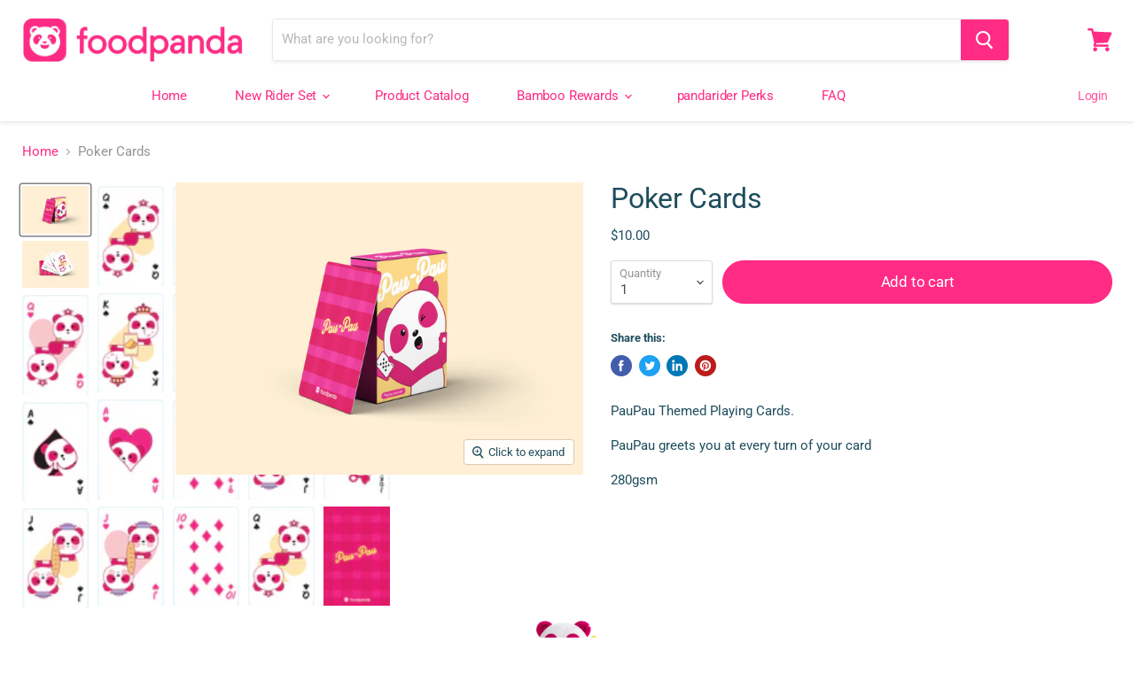

--- FILE ---
content_type: text/html; charset=utf-8
request_url: https://ridershop.foodpanda.sg/products/poker-card
body_size: 38228
content:
<!doctype html>
<html class="no-js no-touch" lang="en">
  <head>
               <script type='text/javascript'>var easylockdownLocationDisabled = true;</script> <script type='text/javascript' src='//ridershop.foodpanda.sg/apps/easylockdown/easylockdown-1.0.8.min.js' data-no-instant></script> <script type='text/javascript'>if( typeof InstantClick == 'object' ) easylockdown.clearData();</script> <style type="text/css">#easylockdown-password-form{padding:30px 0;text-align:center}#easylockdown-wrapper,.easylockdown-form-holder{display:inline-block}#easylockdown-password{vertical-align:top;margin-bottom:16px;padding:8px 15px;line-height:1.2em;outline:0;box-shadow:none}#easylockdown-password-error{display:none;color:#fb8077;text-align:left}#easylockdown-password-error.easylockdown-error{border:1px solid #fb8077}#easylockdown-password-form-button:not(.easylockdown-native-styles){vertical-align:top;display:inline-block!important;height:auto!important;padding:8px 15px;background:#777;border-radius:3px;color:#fff!important;line-height:1.2em;text-decoration:none!important}.easylockdown-instantclick-fix,.easylockdown-item-selector{position:absolute;z-index:-999;display:none;height:0;width:0;font-size:0;line-height:0}.easylockdown-collection-item[data-eld-loc-can],.easylockdown-item-selector+*,.easylockdown-item[data-eld-loc-can]{display:none}.easylockdown404-content-container{padding:50px;text-align:center}.easylockdown404-title-holder .easylockdown-title-404{display:block;margin:0 0 1rem;font-size:2rem;line-height:2.5rem}</style> 









<script type='text/javascript'>easylockdown.hideLinks.push('*[href$="/collections/bamboo-rewards-cash-redemption"],*[data-eld-collection-handle="bamboo-rewards-cash-redemption"],*[href$="/products/cash-voucher"],*[href*="/products/cash-voucher/"],*[href*="/products/cash-voucher?"],*[href*="/products/cash-voucher#"],*[data-eld-product-handle="cash-voucher"],*[href$="/products/cash-voucher-1"],*[href*="/products/cash-voucher-1/"],*[href*="/products/cash-voucher-1?"],*[href*="/products/cash-voucher-1#"],*[data-eld-product-handle="cash-voucher-1"]');</script>





























<script type='text/javascript'>
  if( typeof easylockdown == 'object' ) {
    easylockdown.localeRootUrl = '';
    easylockdown.routerByLocation(); 

    easylockdown.onReady(function(e){
      easylockdown.hideAllLinks();
    });
  }
</script>
    <meta charset="utf-8">
    <meta http-equiv="x-ua-compatible" content="IE=edge">

    <link rel="preconnect" href="https://cdn.shopify.com">
    <link rel="preconnect" href="https://fonts.shopifycdn.com">
    <link rel="preconnect" href="https://v.shopify.com">
    <link rel="preconnect" href="https://cdn.shopifycloud.com">




    
    <title>Poker Cards — Rider Shop SG</title>

    
      <meta name="description" content="PauPau Themed Playing Cards.  PauPau greets you at every turn of your card 280gsm">
    

    
  <link rel="shortcut icon" href="//ridershop.foodpanda.sg/cdn/shop/files/foodpanda_app_icon-RGB_3d9de07a-4b3d-443e-8f47-35f60c813769_32x32.jpg?v=1679368437" type="image/png">


    
      <link rel="canonical" href="https://ridershop.foodpanda.sg/products/poker-card" />
    

    <meta name="viewport" content="width=device-width">

    
    















<meta property="og:site_name" content="Rider Shop SG">
<meta property="og:url" content="https://ridershop.foodpanda.sg/products/poker-card">
<meta property="og:title" content="Poker Cards">
<meta property="og:type" content="website">
<meta property="og:description" content="PauPau Themed Playing Cards.  PauPau greets you at every turn of your card 280gsm">




    
    
    

    
    
    <meta
      property="og:image"
      content="https://ridershop.foodpanda.sg/cdn/shop/products/04PlayingCardsMock-Up_1200x857.png?v=1643369630"
    />
    <meta
      property="og:image:secure_url"
      content="https://ridershop.foodpanda.sg/cdn/shop/products/04PlayingCardsMock-Up_1200x857.png?v=1643369630"
    />
    <meta property="og:image:width" content="1200" />
    <meta property="og:image:height" content="857" />
    
    
    <meta property="og:image:alt" content="Social media image" />
  
















<meta name="twitter:title" content="Poker Cards">
<meta name="twitter:description" content="PauPau Themed Playing Cards.  PauPau greets you at every turn of your card 280gsm">


    
    
    
      
      
      <meta name="twitter:card" content="summary_large_image">
    
    
    <meta
      property="twitter:image"
      content="https://ridershop.foodpanda.sg/cdn/shop/products/04PlayingCardsMock-Up_1200x600_crop_center.png?v=1643369630"
    />
    <meta property="twitter:image:width" content="1200" />
    <meta property="twitter:image:height" content="600" />
    
    
    <meta property="twitter:image:alt" content="Social media image" />
  


    <link rel="preload" href="//ridershop.foodpanda.sg/cdn/fonts/roboto/roboto_n4.2019d890f07b1852f56ce63ba45b2db45d852cba.woff2" as="font" crossorigin="anonymous">
    <link rel="preload" as="style" href="//ridershop.foodpanda.sg/cdn/shop/t/12/assets/theme.css?v=59835071054851521131759331720">

    <script>window.performance && window.performance.mark && window.performance.mark('shopify.content_for_header.start');</script><meta name="facebook-domain-verification" content="61klg131hek2uxbqrjezafs2ukj97v">
<meta id="shopify-digital-wallet" name="shopify-digital-wallet" content="/46280409251/digital_wallets/dialog">
<meta name="shopify-checkout-api-token" content="c950eb40842aae2c5509774a5355676e">
<link rel="alternate" type="application/json+oembed" href="https://ridershop.foodpanda.sg/products/poker-card.oembed">
<script async="async" src="/checkouts/internal/preloads.js?locale=en-SG"></script>
<link rel="preconnect" href="https://shop.app" crossorigin="anonymous">
<script async="async" src="https://shop.app/checkouts/internal/preloads.js?locale=en-SG&shop_id=46280409251" crossorigin="anonymous"></script>
<script id="shopify-features" type="application/json">{"accessToken":"c950eb40842aae2c5509774a5355676e","betas":["rich-media-storefront-analytics"],"domain":"ridershop.foodpanda.sg","predictiveSearch":true,"shopId":46280409251,"locale":"en"}</script>
<script>var Shopify = Shopify || {};
Shopify.shop = "foodpandasg.myshopify.com";
Shopify.locale = "en";
Shopify.currency = {"active":"SGD","rate":"1.0"};
Shopify.country = "SG";
Shopify.theme = {"name":"foodpandasg","id":121569640642,"schema_name":"Empire","schema_version":"5.9.0","theme_store_id":838,"role":"main"};
Shopify.theme.handle = "null";
Shopify.theme.style = {"id":null,"handle":null};
Shopify.cdnHost = "ridershop.foodpanda.sg/cdn";
Shopify.routes = Shopify.routes || {};
Shopify.routes.root = "/";</script>
<script type="module">!function(o){(o.Shopify=o.Shopify||{}).modules=!0}(window);</script>
<script>!function(o){function n(){var o=[];function n(){o.push(Array.prototype.slice.apply(arguments))}return n.q=o,n}var t=o.Shopify=o.Shopify||{};t.loadFeatures=n(),t.autoloadFeatures=n()}(window);</script>
<script>
  window.ShopifyPay = window.ShopifyPay || {};
  window.ShopifyPay.apiHost = "shop.app\/pay";
  window.ShopifyPay.redirectState = null;
</script>
<script id="shop-js-analytics" type="application/json">{"pageType":"product"}</script>
<script defer="defer" async type="module" src="//ridershop.foodpanda.sg/cdn/shopifycloud/shop-js/modules/v2/client.init-shop-cart-sync_BApSsMSl.en.esm.js"></script>
<script defer="defer" async type="module" src="//ridershop.foodpanda.sg/cdn/shopifycloud/shop-js/modules/v2/chunk.common_CBoos6YZ.esm.js"></script>
<script type="module">
  await import("//ridershop.foodpanda.sg/cdn/shopifycloud/shop-js/modules/v2/client.init-shop-cart-sync_BApSsMSl.en.esm.js");
await import("//ridershop.foodpanda.sg/cdn/shopifycloud/shop-js/modules/v2/chunk.common_CBoos6YZ.esm.js");

  window.Shopify.SignInWithShop?.initShopCartSync?.({"fedCMEnabled":true,"windoidEnabled":true});

</script>
<script>
  window.Shopify = window.Shopify || {};
  if (!window.Shopify.featureAssets) window.Shopify.featureAssets = {};
  window.Shopify.featureAssets['shop-js'] = {"shop-cart-sync":["modules/v2/client.shop-cart-sync_DJczDl9f.en.esm.js","modules/v2/chunk.common_CBoos6YZ.esm.js"],"init-fed-cm":["modules/v2/client.init-fed-cm_BzwGC0Wi.en.esm.js","modules/v2/chunk.common_CBoos6YZ.esm.js"],"init-windoid":["modules/v2/client.init-windoid_BS26ThXS.en.esm.js","modules/v2/chunk.common_CBoos6YZ.esm.js"],"shop-cash-offers":["modules/v2/client.shop-cash-offers_DthCPNIO.en.esm.js","modules/v2/chunk.common_CBoos6YZ.esm.js","modules/v2/chunk.modal_Bu1hFZFC.esm.js"],"shop-button":["modules/v2/client.shop-button_D_JX508o.en.esm.js","modules/v2/chunk.common_CBoos6YZ.esm.js"],"init-shop-email-lookup-coordinator":["modules/v2/client.init-shop-email-lookup-coordinator_DFwWcvrS.en.esm.js","modules/v2/chunk.common_CBoos6YZ.esm.js"],"shop-toast-manager":["modules/v2/client.shop-toast-manager_tEhgP2F9.en.esm.js","modules/v2/chunk.common_CBoos6YZ.esm.js"],"shop-login-button":["modules/v2/client.shop-login-button_DwLgFT0K.en.esm.js","modules/v2/chunk.common_CBoos6YZ.esm.js","modules/v2/chunk.modal_Bu1hFZFC.esm.js"],"avatar":["modules/v2/client.avatar_BTnouDA3.en.esm.js"],"init-shop-cart-sync":["modules/v2/client.init-shop-cart-sync_BApSsMSl.en.esm.js","modules/v2/chunk.common_CBoos6YZ.esm.js"],"pay-button":["modules/v2/client.pay-button_BuNmcIr_.en.esm.js","modules/v2/chunk.common_CBoos6YZ.esm.js"],"init-shop-for-new-customer-accounts":["modules/v2/client.init-shop-for-new-customer-accounts_DrjXSI53.en.esm.js","modules/v2/client.shop-login-button_DwLgFT0K.en.esm.js","modules/v2/chunk.common_CBoos6YZ.esm.js","modules/v2/chunk.modal_Bu1hFZFC.esm.js"],"init-customer-accounts-sign-up":["modules/v2/client.init-customer-accounts-sign-up_TlVCiykN.en.esm.js","modules/v2/client.shop-login-button_DwLgFT0K.en.esm.js","modules/v2/chunk.common_CBoos6YZ.esm.js","modules/v2/chunk.modal_Bu1hFZFC.esm.js"],"shop-follow-button":["modules/v2/client.shop-follow-button_C5D3XtBb.en.esm.js","modules/v2/chunk.common_CBoos6YZ.esm.js","modules/v2/chunk.modal_Bu1hFZFC.esm.js"],"checkout-modal":["modules/v2/client.checkout-modal_8TC_1FUY.en.esm.js","modules/v2/chunk.common_CBoos6YZ.esm.js","modules/v2/chunk.modal_Bu1hFZFC.esm.js"],"init-customer-accounts":["modules/v2/client.init-customer-accounts_C0Oh2ljF.en.esm.js","modules/v2/client.shop-login-button_DwLgFT0K.en.esm.js","modules/v2/chunk.common_CBoos6YZ.esm.js","modules/v2/chunk.modal_Bu1hFZFC.esm.js"],"lead-capture":["modules/v2/client.lead-capture_Cq0gfm7I.en.esm.js","modules/v2/chunk.common_CBoos6YZ.esm.js","modules/v2/chunk.modal_Bu1hFZFC.esm.js"],"shop-login":["modules/v2/client.shop-login_BmtnoEUo.en.esm.js","modules/v2/chunk.common_CBoos6YZ.esm.js","modules/v2/chunk.modal_Bu1hFZFC.esm.js"],"payment-terms":["modules/v2/client.payment-terms_BHOWV7U_.en.esm.js","modules/v2/chunk.common_CBoos6YZ.esm.js","modules/v2/chunk.modal_Bu1hFZFC.esm.js"]};
</script>
<script>(function() {
  var isLoaded = false;
  function asyncLoad() {
    if (isLoaded) return;
    isLoaded = true;
    var urls = ["https:\/\/cdn-bundler.nice-team.net\/app\/js\/bundler.js?shop=foodpandasg.myshopify.com","https:\/\/cdn.hextom.com\/js\/quickannouncementbar.js?shop=foodpandasg.myshopify.com"];
    for (var i = 0; i < urls.length; i++) {
      var s = document.createElement('script');
      s.type = 'text/javascript';
      s.async = true;
      s.src = urls[i];
      var x = document.getElementsByTagName('script')[0];
      x.parentNode.insertBefore(s, x);
    }
  };
  if(window.attachEvent) {
    window.attachEvent('onload', asyncLoad);
  } else {
    window.addEventListener('load', asyncLoad, false);
  }
})();</script>
<script id="__st">var __st={"a":46280409251,"offset":28800,"reqid":"e567b54c-ad44-4d2c-883e-27da3f836abf-1768877687","pageurl":"ridershop.foodpanda.sg\/products\/poker-card","u":"fe7910a4da8a","p":"product","rtyp":"product","rid":7219649806530};</script>
<script>window.ShopifyPaypalV4VisibilityTracking = true;</script>
<script id="captcha-bootstrap">!function(){'use strict';const t='contact',e='account',n='new_comment',o=[[t,t],['blogs',n],['comments',n],[t,'customer']],c=[[e,'customer_login'],[e,'guest_login'],[e,'recover_customer_password'],[e,'create_customer']],r=t=>t.map((([t,e])=>`form[action*='/${t}']:not([data-nocaptcha='true']) input[name='form_type'][value='${e}']`)).join(','),a=t=>()=>t?[...document.querySelectorAll(t)].map((t=>t.form)):[];function s(){const t=[...o],e=r(t);return a(e)}const i='password',u='form_key',d=['recaptcha-v3-token','g-recaptcha-response','h-captcha-response',i],f=()=>{try{return window.sessionStorage}catch{return}},m='__shopify_v',_=t=>t.elements[u];function p(t,e,n=!1){try{const o=window.sessionStorage,c=JSON.parse(o.getItem(e)),{data:r}=function(t){const{data:e,action:n}=t;return t[m]||n?{data:e,action:n}:{data:t,action:n}}(c);for(const[e,n]of Object.entries(r))t.elements[e]&&(t.elements[e].value=n);n&&o.removeItem(e)}catch(o){console.error('form repopulation failed',{error:o})}}const l='form_type',E='cptcha';function T(t){t.dataset[E]=!0}const w=window,h=w.document,L='Shopify',v='ce_forms',y='captcha';let A=!1;((t,e)=>{const n=(g='f06e6c50-85a8-45c8-87d0-21a2b65856fe',I='https://cdn.shopify.com/shopifycloud/storefront-forms-hcaptcha/ce_storefront_forms_captcha_hcaptcha.v1.5.2.iife.js',D={infoText:'Protected by hCaptcha',privacyText:'Privacy',termsText:'Terms'},(t,e,n)=>{const o=w[L][v],c=o.bindForm;if(c)return c(t,g,e,D).then(n);var r;o.q.push([[t,g,e,D],n]),r=I,A||(h.body.append(Object.assign(h.createElement('script'),{id:'captcha-provider',async:!0,src:r})),A=!0)});var g,I,D;w[L]=w[L]||{},w[L][v]=w[L][v]||{},w[L][v].q=[],w[L][y]=w[L][y]||{},w[L][y].protect=function(t,e){n(t,void 0,e),T(t)},Object.freeze(w[L][y]),function(t,e,n,w,h,L){const[v,y,A,g]=function(t,e,n){const i=e?o:[],u=t?c:[],d=[...i,...u],f=r(d),m=r(i),_=r(d.filter((([t,e])=>n.includes(e))));return[a(f),a(m),a(_),s()]}(w,h,L),I=t=>{const e=t.target;return e instanceof HTMLFormElement?e:e&&e.form},D=t=>v().includes(t);t.addEventListener('submit',(t=>{const e=I(t);if(!e)return;const n=D(e)&&!e.dataset.hcaptchaBound&&!e.dataset.recaptchaBound,o=_(e),c=g().includes(e)&&(!o||!o.value);(n||c)&&t.preventDefault(),c&&!n&&(function(t){try{if(!f())return;!function(t){const e=f();if(!e)return;const n=_(t);if(!n)return;const o=n.value;o&&e.removeItem(o)}(t);const e=Array.from(Array(32),(()=>Math.random().toString(36)[2])).join('');!function(t,e){_(t)||t.append(Object.assign(document.createElement('input'),{type:'hidden',name:u})),t.elements[u].value=e}(t,e),function(t,e){const n=f();if(!n)return;const o=[...t.querySelectorAll(`input[type='${i}']`)].map((({name:t})=>t)),c=[...d,...o],r={};for(const[a,s]of new FormData(t).entries())c.includes(a)||(r[a]=s);n.setItem(e,JSON.stringify({[m]:1,action:t.action,data:r}))}(t,e)}catch(e){console.error('failed to persist form',e)}}(e),e.submit())}));const S=(t,e)=>{t&&!t.dataset[E]&&(n(t,e.some((e=>e===t))),T(t))};for(const o of['focusin','change'])t.addEventListener(o,(t=>{const e=I(t);D(e)&&S(e,y())}));const B=e.get('form_key'),M=e.get(l),P=B&&M;t.addEventListener('DOMContentLoaded',(()=>{const t=y();if(P)for(const e of t)e.elements[l].value===M&&p(e,B);[...new Set([...A(),...v().filter((t=>'true'===t.dataset.shopifyCaptcha))])].forEach((e=>S(e,t)))}))}(h,new URLSearchParams(w.location.search),n,t,e,['guest_login'])})(!1,!0)}();</script>
<script integrity="sha256-4kQ18oKyAcykRKYeNunJcIwy7WH5gtpwJnB7kiuLZ1E=" data-source-attribution="shopify.loadfeatures" defer="defer" src="//ridershop.foodpanda.sg/cdn/shopifycloud/storefront/assets/storefront/load_feature-a0a9edcb.js" crossorigin="anonymous"></script>
<script crossorigin="anonymous" defer="defer" src="//ridershop.foodpanda.sg/cdn/shopifycloud/storefront/assets/shopify_pay/storefront-65b4c6d7.js?v=20250812"></script>
<script data-source-attribution="shopify.dynamic_checkout.dynamic.init">var Shopify=Shopify||{};Shopify.PaymentButton=Shopify.PaymentButton||{isStorefrontPortableWallets:!0,init:function(){window.Shopify.PaymentButton.init=function(){};var t=document.createElement("script");t.src="https://ridershop.foodpanda.sg/cdn/shopifycloud/portable-wallets/latest/portable-wallets.en.js",t.type="module",document.head.appendChild(t)}};
</script>
<script data-source-attribution="shopify.dynamic_checkout.buyer_consent">
  function portableWalletsHideBuyerConsent(e){var t=document.getElementById("shopify-buyer-consent"),n=document.getElementById("shopify-subscription-policy-button");t&&n&&(t.classList.add("hidden"),t.setAttribute("aria-hidden","true"),n.removeEventListener("click",e))}function portableWalletsShowBuyerConsent(e){var t=document.getElementById("shopify-buyer-consent"),n=document.getElementById("shopify-subscription-policy-button");t&&n&&(t.classList.remove("hidden"),t.removeAttribute("aria-hidden"),n.addEventListener("click",e))}window.Shopify?.PaymentButton&&(window.Shopify.PaymentButton.hideBuyerConsent=portableWalletsHideBuyerConsent,window.Shopify.PaymentButton.showBuyerConsent=portableWalletsShowBuyerConsent);
</script>
<script data-source-attribution="shopify.dynamic_checkout.cart.bootstrap">document.addEventListener("DOMContentLoaded",(function(){function t(){return document.querySelector("shopify-accelerated-checkout-cart, shopify-accelerated-checkout")}if(t())Shopify.PaymentButton.init();else{new MutationObserver((function(e,n){t()&&(Shopify.PaymentButton.init(),n.disconnect())})).observe(document.body,{childList:!0,subtree:!0})}}));
</script>
<link id="shopify-accelerated-checkout-styles" rel="stylesheet" media="screen" href="https://ridershop.foodpanda.sg/cdn/shopifycloud/portable-wallets/latest/accelerated-checkout-backwards-compat.css" crossorigin="anonymous">
<style id="shopify-accelerated-checkout-cart">
        #shopify-buyer-consent {
  margin-top: 1em;
  display: inline-block;
  width: 100%;
}

#shopify-buyer-consent.hidden {
  display: none;
}

#shopify-subscription-policy-button {
  background: none;
  border: none;
  padding: 0;
  text-decoration: underline;
  font-size: inherit;
  cursor: pointer;
}

#shopify-subscription-policy-button::before {
  box-shadow: none;
}

      </style>

<script>window.performance && window.performance.mark && window.performance.mark('shopify.content_for_header.end');</script>

    <link href="//ridershop.foodpanda.sg/cdn/shop/t/12/assets/theme.css?v=59835071054851521131759331720" rel="stylesheet" type="text/css" media="all" />

    
    <script>
      window.Theme = window.Theme || {};
      window.Theme.routes = {
        "root_url": "/",
        "account_url": "/account",
        "account_login_url": "/account/login",
        "account_logout_url": "/account/logout",
        "account_register_url": "/account/register",
        "account_addresses_url": "/account/addresses",
        "collections_url": "/collections",
        "all_products_collection_url": "/collections/all",
        "search_url": "/search",
        "cart_url": "/cart",
        "cart_add_url": "/cart/add",
        "cart_change_url": "/cart/change",
        "cart_clear_url": "/cart/clear",
        "product_recommendations_url": "/recommendations/products",
      };
    </script>
    

  
<script>(() => {const installerKey = 'docapp-discount-auto-install'; const urlParams = new URLSearchParams(window.location.search); if (urlParams.get(installerKey)) {window.sessionStorage.setItem(installerKey, JSON.stringify({integrationId: urlParams.get('docapp-integration-id'), divClass: urlParams.get('docapp-install-class'), check: urlParams.get('docapp-check')}));}})();</script>

<script>(() => {const previewKey = 'docapp-discount-test'; const urlParams = new URLSearchParams(window.location.search); if (urlParams.get(previewKey)) {window.sessionStorage.setItem(previewKey, JSON.stringify({active: true, integrationId: urlParams.get('docapp-discount-inst-test')}));}})();</script>

<!-- Hotjar Tracking Code for Rider shop SG -->
<script>
    (function(h,o,t,j,a,r){
        h.hj=h.hj||function(){(h.hj.q=h.hj.q||[]).push(arguments)};
        h._hjSettings={hjid:3516734,hjsv:6};
        a=o.getElementsByTagName('head')[0];
        r=o.createElement('script');r.async=1;
        r.src=t+h._hjSettings.hjid+j+h._hjSettings.hjsv;
        a.appendChild(r);
    })(window,document,'https://static.hotjar.com/c/hotjar-','.js?sv=');
</script>

<!-- BEGIN app block: shopify://apps/bundler/blocks/bundler-script-append/7a6ae1b8-3b16-449b-8429-8bb89a62c664 --><script defer="defer">
	/**	Bundler script loader, version number: 2.0 */
	(function(){
		var loadScript=function(a,b){var c=document.createElement("script");c.type="text/javascript",c.readyState?c.onreadystatechange=function(){("loaded"==c.readyState||"complete"==c.readyState)&&(c.onreadystatechange=null,b())}:c.onload=function(){b()},c.src=a,document.getElementsByTagName("head")[0].appendChild(c)};
		appendScriptUrl('foodpandasg.myshopify.com');

		// get script url and append timestamp of last change
		function appendScriptUrl(shop) {

			var timeStamp = Math.floor(Date.now() / (1000*1*1));
			var timestampUrl = 'https://bundler.nice-team.net/app/shop/status/'+shop+'.js?'+timeStamp;

			loadScript(timestampUrl, function() {
				// append app script
				if (typeof bundler_settings_updated == 'undefined') {
					console.log('settings are undefined');
					bundler_settings_updated = 'default-by-script';
				}
				var scriptUrl = "https://cdn-bundler.nice-team.net/app/js/bundler-script.js?shop="+shop+"&"+bundler_settings_updated;
				loadScript(scriptUrl, function(){});
			});
		}
	})();

	var BndlrScriptAppended = true;
	
</script>

<!-- END app block --><link href="https://monorail-edge.shopifysvc.com" rel="dns-prefetch">
<script>(function(){if ("sendBeacon" in navigator && "performance" in window) {try {var session_token_from_headers = performance.getEntriesByType('navigation')[0].serverTiming.find(x => x.name == '_s').description;} catch {var session_token_from_headers = undefined;}var session_cookie_matches = document.cookie.match(/_shopify_s=([^;]*)/);var session_token_from_cookie = session_cookie_matches && session_cookie_matches.length === 2 ? session_cookie_matches[1] : "";var session_token = session_token_from_headers || session_token_from_cookie || "";function handle_abandonment_event(e) {var entries = performance.getEntries().filter(function(entry) {return /monorail-edge.shopifysvc.com/.test(entry.name);});if (!window.abandonment_tracked && entries.length === 0) {window.abandonment_tracked = true;var currentMs = Date.now();var navigation_start = performance.timing.navigationStart;var payload = {shop_id: 46280409251,url: window.location.href,navigation_start,duration: currentMs - navigation_start,session_token,page_type: "product"};window.navigator.sendBeacon("https://monorail-edge.shopifysvc.com/v1/produce", JSON.stringify({schema_id: "online_store_buyer_site_abandonment/1.1",payload: payload,metadata: {event_created_at_ms: currentMs,event_sent_at_ms: currentMs}}));}}window.addEventListener('pagehide', handle_abandonment_event);}}());</script>
<script id="web-pixels-manager-setup">(function e(e,d,r,n,o){if(void 0===o&&(o={}),!Boolean(null===(a=null===(i=window.Shopify)||void 0===i?void 0:i.analytics)||void 0===a?void 0:a.replayQueue)){var i,a;window.Shopify=window.Shopify||{};var t=window.Shopify;t.analytics=t.analytics||{};var s=t.analytics;s.replayQueue=[],s.publish=function(e,d,r){return s.replayQueue.push([e,d,r]),!0};try{self.performance.mark("wpm:start")}catch(e){}var l=function(){var e={modern:/Edge?\/(1{2}[4-9]|1[2-9]\d|[2-9]\d{2}|\d{4,})\.\d+(\.\d+|)|Firefox\/(1{2}[4-9]|1[2-9]\d|[2-9]\d{2}|\d{4,})\.\d+(\.\d+|)|Chrom(ium|e)\/(9{2}|\d{3,})\.\d+(\.\d+|)|(Maci|X1{2}).+ Version\/(15\.\d+|(1[6-9]|[2-9]\d|\d{3,})\.\d+)([,.]\d+|)( \(\w+\)|)( Mobile\/\w+|) Safari\/|Chrome.+OPR\/(9{2}|\d{3,})\.\d+\.\d+|(CPU[ +]OS|iPhone[ +]OS|CPU[ +]iPhone|CPU IPhone OS|CPU iPad OS)[ +]+(15[._]\d+|(1[6-9]|[2-9]\d|\d{3,})[._]\d+)([._]\d+|)|Android:?[ /-](13[3-9]|1[4-9]\d|[2-9]\d{2}|\d{4,})(\.\d+|)(\.\d+|)|Android.+Firefox\/(13[5-9]|1[4-9]\d|[2-9]\d{2}|\d{4,})\.\d+(\.\d+|)|Android.+Chrom(ium|e)\/(13[3-9]|1[4-9]\d|[2-9]\d{2}|\d{4,})\.\d+(\.\d+|)|SamsungBrowser\/([2-9]\d|\d{3,})\.\d+/,legacy:/Edge?\/(1[6-9]|[2-9]\d|\d{3,})\.\d+(\.\d+|)|Firefox\/(5[4-9]|[6-9]\d|\d{3,})\.\d+(\.\d+|)|Chrom(ium|e)\/(5[1-9]|[6-9]\d|\d{3,})\.\d+(\.\d+|)([\d.]+$|.*Safari\/(?![\d.]+ Edge\/[\d.]+$))|(Maci|X1{2}).+ Version\/(10\.\d+|(1[1-9]|[2-9]\d|\d{3,})\.\d+)([,.]\d+|)( \(\w+\)|)( Mobile\/\w+|) Safari\/|Chrome.+OPR\/(3[89]|[4-9]\d|\d{3,})\.\d+\.\d+|(CPU[ +]OS|iPhone[ +]OS|CPU[ +]iPhone|CPU IPhone OS|CPU iPad OS)[ +]+(10[._]\d+|(1[1-9]|[2-9]\d|\d{3,})[._]\d+)([._]\d+|)|Android:?[ /-](13[3-9]|1[4-9]\d|[2-9]\d{2}|\d{4,})(\.\d+|)(\.\d+|)|Mobile Safari.+OPR\/([89]\d|\d{3,})\.\d+\.\d+|Android.+Firefox\/(13[5-9]|1[4-9]\d|[2-9]\d{2}|\d{4,})\.\d+(\.\d+|)|Android.+Chrom(ium|e)\/(13[3-9]|1[4-9]\d|[2-9]\d{2}|\d{4,})\.\d+(\.\d+|)|Android.+(UC? ?Browser|UCWEB|U3)[ /]?(15\.([5-9]|\d{2,})|(1[6-9]|[2-9]\d|\d{3,})\.\d+)\.\d+|SamsungBrowser\/(5\.\d+|([6-9]|\d{2,})\.\d+)|Android.+MQ{2}Browser\/(14(\.(9|\d{2,})|)|(1[5-9]|[2-9]\d|\d{3,})(\.\d+|))(\.\d+|)|K[Aa][Ii]OS\/(3\.\d+|([4-9]|\d{2,})\.\d+)(\.\d+|)/},d=e.modern,r=e.legacy,n=navigator.userAgent;return n.match(d)?"modern":n.match(r)?"legacy":"unknown"}(),u="modern"===l?"modern":"legacy",c=(null!=n?n:{modern:"",legacy:""})[u],f=function(e){return[e.baseUrl,"/wpm","/b",e.hashVersion,"modern"===e.buildTarget?"m":"l",".js"].join("")}({baseUrl:d,hashVersion:r,buildTarget:u}),m=function(e){var d=e.version,r=e.bundleTarget,n=e.surface,o=e.pageUrl,i=e.monorailEndpoint;return{emit:function(e){var a=e.status,t=e.errorMsg,s=(new Date).getTime(),l=JSON.stringify({metadata:{event_sent_at_ms:s},events:[{schema_id:"web_pixels_manager_load/3.1",payload:{version:d,bundle_target:r,page_url:o,status:a,surface:n,error_msg:t},metadata:{event_created_at_ms:s}}]});if(!i)return console&&console.warn&&console.warn("[Web Pixels Manager] No Monorail endpoint provided, skipping logging."),!1;try{return self.navigator.sendBeacon.bind(self.navigator)(i,l)}catch(e){}var u=new XMLHttpRequest;try{return u.open("POST",i,!0),u.setRequestHeader("Content-Type","text/plain"),u.send(l),!0}catch(e){return console&&console.warn&&console.warn("[Web Pixels Manager] Got an unhandled error while logging to Monorail."),!1}}}}({version:r,bundleTarget:l,surface:e.surface,pageUrl:self.location.href,monorailEndpoint:e.monorailEndpoint});try{o.browserTarget=l,function(e){var d=e.src,r=e.async,n=void 0===r||r,o=e.onload,i=e.onerror,a=e.sri,t=e.scriptDataAttributes,s=void 0===t?{}:t,l=document.createElement("script"),u=document.querySelector("head"),c=document.querySelector("body");if(l.async=n,l.src=d,a&&(l.integrity=a,l.crossOrigin="anonymous"),s)for(var f in s)if(Object.prototype.hasOwnProperty.call(s,f))try{l.dataset[f]=s[f]}catch(e){}if(o&&l.addEventListener("load",o),i&&l.addEventListener("error",i),u)u.appendChild(l);else{if(!c)throw new Error("Did not find a head or body element to append the script");c.appendChild(l)}}({src:f,async:!0,onload:function(){if(!function(){var e,d;return Boolean(null===(d=null===(e=window.Shopify)||void 0===e?void 0:e.analytics)||void 0===d?void 0:d.initialized)}()){var d=window.webPixelsManager.init(e)||void 0;if(d){var r=window.Shopify.analytics;r.replayQueue.forEach((function(e){var r=e[0],n=e[1],o=e[2];d.publishCustomEvent(r,n,o)})),r.replayQueue=[],r.publish=d.publishCustomEvent,r.visitor=d.visitor,r.initialized=!0}}},onerror:function(){return m.emit({status:"failed",errorMsg:"".concat(f," has failed to load")})},sri:function(e){var d=/^sha384-[A-Za-z0-9+/=]+$/;return"string"==typeof e&&d.test(e)}(c)?c:"",scriptDataAttributes:o}),m.emit({status:"loading"})}catch(e){m.emit({status:"failed",errorMsg:(null==e?void 0:e.message)||"Unknown error"})}}})({shopId: 46280409251,storefrontBaseUrl: "https://ridershop.foodpanda.sg",extensionsBaseUrl: "https://extensions.shopifycdn.com/cdn/shopifycloud/web-pixels-manager",monorailEndpoint: "https://monorail-edge.shopifysvc.com/unstable/produce_batch",surface: "storefront-renderer",enabledBetaFlags: ["2dca8a86"],webPixelsConfigList: [{"id":"397902018","configuration":"{\"config\":\"{\\\"pixel_id\\\":\\\"G-K7SBCH9E88\\\",\\\"gtag_events\\\":[{\\\"type\\\":\\\"purchase\\\",\\\"action_label\\\":\\\"G-K7SBCH9E88\\\"},{\\\"type\\\":\\\"page_view\\\",\\\"action_label\\\":\\\"G-K7SBCH9E88\\\"},{\\\"type\\\":\\\"view_item\\\",\\\"action_label\\\":\\\"G-K7SBCH9E88\\\"},{\\\"type\\\":\\\"search\\\",\\\"action_label\\\":\\\"G-K7SBCH9E88\\\"},{\\\"type\\\":\\\"add_to_cart\\\",\\\"action_label\\\":\\\"G-K7SBCH9E88\\\"},{\\\"type\\\":\\\"begin_checkout\\\",\\\"action_label\\\":\\\"G-K7SBCH9E88\\\"},{\\\"type\\\":\\\"add_payment_info\\\",\\\"action_label\\\":\\\"G-K7SBCH9E88\\\"}],\\\"enable_monitoring_mode\\\":false}\"}","eventPayloadVersion":"v1","runtimeContext":"OPEN","scriptVersion":"b2a88bafab3e21179ed38636efcd8a93","type":"APP","apiClientId":1780363,"privacyPurposes":[],"dataSharingAdjustments":{"protectedCustomerApprovalScopes":["read_customer_address","read_customer_email","read_customer_name","read_customer_personal_data","read_customer_phone"]}},{"id":"shopify-app-pixel","configuration":"{}","eventPayloadVersion":"v1","runtimeContext":"STRICT","scriptVersion":"0450","apiClientId":"shopify-pixel","type":"APP","privacyPurposes":["ANALYTICS","MARKETING"]},{"id":"shopify-custom-pixel","eventPayloadVersion":"v1","runtimeContext":"LAX","scriptVersion":"0450","apiClientId":"shopify-pixel","type":"CUSTOM","privacyPurposes":["ANALYTICS","MARKETING"]}],isMerchantRequest: false,initData: {"shop":{"name":"Rider Shop SG","paymentSettings":{"currencyCode":"SGD"},"myshopifyDomain":"foodpandasg.myshopify.com","countryCode":"SG","storefrontUrl":"https:\/\/ridershop.foodpanda.sg"},"customer":null,"cart":null,"checkout":null,"productVariants":[{"price":{"amount":10.0,"currencyCode":"SGD"},"product":{"title":"Poker Cards","vendor":"Rider Shop SG","id":"7219649806530","untranslatedTitle":"Poker Cards","url":"\/products\/poker-card","type":"FPA_SG_MER_ACC_OTH_LE_R"},"id":"41545167503554","image":{"src":"\/\/ridershop.foodpanda.sg\/cdn\/shop\/products\/04PlayingCardsMock-Up.png?v=1643369630"},"sku":"PC","title":"Default Title","untranslatedTitle":"Default Title"}],"purchasingCompany":null},},"https://ridershop.foodpanda.sg/cdn","fcfee988w5aeb613cpc8e4bc33m6693e112",{"modern":"","legacy":""},{"shopId":"46280409251","storefrontBaseUrl":"https:\/\/ridershop.foodpanda.sg","extensionBaseUrl":"https:\/\/extensions.shopifycdn.com\/cdn\/shopifycloud\/web-pixels-manager","surface":"storefront-renderer","enabledBetaFlags":"[\"2dca8a86\"]","isMerchantRequest":"false","hashVersion":"fcfee988w5aeb613cpc8e4bc33m6693e112","publish":"custom","events":"[[\"page_viewed\",{}],[\"product_viewed\",{\"productVariant\":{\"price\":{\"amount\":10.0,\"currencyCode\":\"SGD\"},\"product\":{\"title\":\"Poker Cards\",\"vendor\":\"Rider Shop SG\",\"id\":\"7219649806530\",\"untranslatedTitle\":\"Poker Cards\",\"url\":\"\/products\/poker-card\",\"type\":\"FPA_SG_MER_ACC_OTH_LE_R\"},\"id\":\"41545167503554\",\"image\":{\"src\":\"\/\/ridershop.foodpanda.sg\/cdn\/shop\/products\/04PlayingCardsMock-Up.png?v=1643369630\"},\"sku\":\"PC\",\"title\":\"Default Title\",\"untranslatedTitle\":\"Default Title\"}}]]"});</script><script>
  window.ShopifyAnalytics = window.ShopifyAnalytics || {};
  window.ShopifyAnalytics.meta = window.ShopifyAnalytics.meta || {};
  window.ShopifyAnalytics.meta.currency = 'SGD';
  var meta = {"product":{"id":7219649806530,"gid":"gid:\/\/shopify\/Product\/7219649806530","vendor":"Rider Shop SG","type":"FPA_SG_MER_ACC_OTH_LE_R","handle":"poker-card","variants":[{"id":41545167503554,"price":1000,"name":"Poker Cards","public_title":null,"sku":"PC"}],"remote":false},"page":{"pageType":"product","resourceType":"product","resourceId":7219649806530,"requestId":"e567b54c-ad44-4d2c-883e-27da3f836abf-1768877687"}};
  for (var attr in meta) {
    window.ShopifyAnalytics.meta[attr] = meta[attr];
  }
</script>
<script class="analytics">
  (function () {
    var customDocumentWrite = function(content) {
      var jquery = null;

      if (window.jQuery) {
        jquery = window.jQuery;
      } else if (window.Checkout && window.Checkout.$) {
        jquery = window.Checkout.$;
      }

      if (jquery) {
        jquery('body').append(content);
      }
    };

    var hasLoggedConversion = function(token) {
      if (token) {
        return document.cookie.indexOf('loggedConversion=' + token) !== -1;
      }
      return false;
    }

    var setCookieIfConversion = function(token) {
      if (token) {
        var twoMonthsFromNow = new Date(Date.now());
        twoMonthsFromNow.setMonth(twoMonthsFromNow.getMonth() + 2);

        document.cookie = 'loggedConversion=' + token + '; expires=' + twoMonthsFromNow;
      }
    }

    var trekkie = window.ShopifyAnalytics.lib = window.trekkie = window.trekkie || [];
    if (trekkie.integrations) {
      return;
    }
    trekkie.methods = [
      'identify',
      'page',
      'ready',
      'track',
      'trackForm',
      'trackLink'
    ];
    trekkie.factory = function(method) {
      return function() {
        var args = Array.prototype.slice.call(arguments);
        args.unshift(method);
        trekkie.push(args);
        return trekkie;
      };
    };
    for (var i = 0; i < trekkie.methods.length; i++) {
      var key = trekkie.methods[i];
      trekkie[key] = trekkie.factory(key);
    }
    trekkie.load = function(config) {
      trekkie.config = config || {};
      trekkie.config.initialDocumentCookie = document.cookie;
      var first = document.getElementsByTagName('script')[0];
      var script = document.createElement('script');
      script.type = 'text/javascript';
      script.onerror = function(e) {
        var scriptFallback = document.createElement('script');
        scriptFallback.type = 'text/javascript';
        scriptFallback.onerror = function(error) {
                var Monorail = {
      produce: function produce(monorailDomain, schemaId, payload) {
        var currentMs = new Date().getTime();
        var event = {
          schema_id: schemaId,
          payload: payload,
          metadata: {
            event_created_at_ms: currentMs,
            event_sent_at_ms: currentMs
          }
        };
        return Monorail.sendRequest("https://" + monorailDomain + "/v1/produce", JSON.stringify(event));
      },
      sendRequest: function sendRequest(endpointUrl, payload) {
        // Try the sendBeacon API
        if (window && window.navigator && typeof window.navigator.sendBeacon === 'function' && typeof window.Blob === 'function' && !Monorail.isIos12()) {
          var blobData = new window.Blob([payload], {
            type: 'text/plain'
          });

          if (window.navigator.sendBeacon(endpointUrl, blobData)) {
            return true;
          } // sendBeacon was not successful

        } // XHR beacon

        var xhr = new XMLHttpRequest();

        try {
          xhr.open('POST', endpointUrl);
          xhr.setRequestHeader('Content-Type', 'text/plain');
          xhr.send(payload);
        } catch (e) {
          console.log(e);
        }

        return false;
      },
      isIos12: function isIos12() {
        return window.navigator.userAgent.lastIndexOf('iPhone; CPU iPhone OS 12_') !== -1 || window.navigator.userAgent.lastIndexOf('iPad; CPU OS 12_') !== -1;
      }
    };
    Monorail.produce('monorail-edge.shopifysvc.com',
      'trekkie_storefront_load_errors/1.1',
      {shop_id: 46280409251,
      theme_id: 121569640642,
      app_name: "storefront",
      context_url: window.location.href,
      source_url: "//ridershop.foodpanda.sg/cdn/s/trekkie.storefront.cd680fe47e6c39ca5d5df5f0a32d569bc48c0f27.min.js"});

        };
        scriptFallback.async = true;
        scriptFallback.src = '//ridershop.foodpanda.sg/cdn/s/trekkie.storefront.cd680fe47e6c39ca5d5df5f0a32d569bc48c0f27.min.js';
        first.parentNode.insertBefore(scriptFallback, first);
      };
      script.async = true;
      script.src = '//ridershop.foodpanda.sg/cdn/s/trekkie.storefront.cd680fe47e6c39ca5d5df5f0a32d569bc48c0f27.min.js';
      first.parentNode.insertBefore(script, first);
    };
    trekkie.load(
      {"Trekkie":{"appName":"storefront","development":false,"defaultAttributes":{"shopId":46280409251,"isMerchantRequest":null,"themeId":121569640642,"themeCityHash":"11167516825013640499","contentLanguage":"en","currency":"SGD"},"isServerSideCookieWritingEnabled":true,"monorailRegion":"shop_domain","enabledBetaFlags":["65f19447"]},"Session Attribution":{},"S2S":{"facebookCapiEnabled":true,"source":"trekkie-storefront-renderer","apiClientId":580111}}
    );

    var loaded = false;
    trekkie.ready(function() {
      if (loaded) return;
      loaded = true;

      window.ShopifyAnalytics.lib = window.trekkie;

      var originalDocumentWrite = document.write;
      document.write = customDocumentWrite;
      try { window.ShopifyAnalytics.merchantGoogleAnalytics.call(this); } catch(error) {};
      document.write = originalDocumentWrite;

      window.ShopifyAnalytics.lib.page(null,{"pageType":"product","resourceType":"product","resourceId":7219649806530,"requestId":"e567b54c-ad44-4d2c-883e-27da3f836abf-1768877687","shopifyEmitted":true});

      var match = window.location.pathname.match(/checkouts\/(.+)\/(thank_you|post_purchase)/)
      var token = match? match[1]: undefined;
      if (!hasLoggedConversion(token)) {
        setCookieIfConversion(token);
        window.ShopifyAnalytics.lib.track("Viewed Product",{"currency":"SGD","variantId":41545167503554,"productId":7219649806530,"productGid":"gid:\/\/shopify\/Product\/7219649806530","name":"Poker Cards","price":"10.00","sku":"PC","brand":"Rider Shop SG","variant":null,"category":"FPA_SG_MER_ACC_OTH_LE_R","nonInteraction":true,"remote":false},undefined,undefined,{"shopifyEmitted":true});
      window.ShopifyAnalytics.lib.track("monorail:\/\/trekkie_storefront_viewed_product\/1.1",{"currency":"SGD","variantId":41545167503554,"productId":7219649806530,"productGid":"gid:\/\/shopify\/Product\/7219649806530","name":"Poker Cards","price":"10.00","sku":"PC","brand":"Rider Shop SG","variant":null,"category":"FPA_SG_MER_ACC_OTH_LE_R","nonInteraction":true,"remote":false,"referer":"https:\/\/ridershop.foodpanda.sg\/products\/poker-card"});
      }
    });


        var eventsListenerScript = document.createElement('script');
        eventsListenerScript.async = true;
        eventsListenerScript.src = "//ridershop.foodpanda.sg/cdn/shopifycloud/storefront/assets/shop_events_listener-3da45d37.js";
        document.getElementsByTagName('head')[0].appendChild(eventsListenerScript);

})();</script>
<script
  defer
  src="https://ridershop.foodpanda.sg/cdn/shopifycloud/perf-kit/shopify-perf-kit-3.0.4.min.js"
  data-application="storefront-renderer"
  data-shop-id="46280409251"
  data-render-region="gcp-us-central1"
  data-page-type="product"
  data-theme-instance-id="121569640642"
  data-theme-name="Empire"
  data-theme-version="5.9.0"
  data-monorail-region="shop_domain"
  data-resource-timing-sampling-rate="10"
  data-shs="true"
  data-shs-beacon="true"
  data-shs-export-with-fetch="true"
  data-shs-logs-sample-rate="1"
  data-shs-beacon-endpoint="https://ridershop.foodpanda.sg/api/collect"
></script>
</head>

  <body id="poker-cards" class="template-product" data-instant-allow-query-string >
    <!-- Dynamic Flash Bar -->
    <!-- https://www.youtube.com/watch?v=RWqYrz5dIME&ab_channel=SPEEDFLY-ShopifyTheme -->
    <!--<link rel="stylesheet" href="//cdnjs.cloudflare.com/ajax/libs/slick-carousel/1.9.0/slick.min.css" integrity="sha256-UK1EiopXIL+KVhfbFa8xrmAWPeBjMVdvYMYkTAEv/HI=" crossorigin="anonymous" />
<script type="text/javascript" src="//code.jquery.com/jquery-1.11.0.min.js"></script>
<script type="text/javascript" src="//cdnjs.cloudflare.com/ajax/libs/slick-carousel/1.9.0/slick.min.js"></script>

  
  <div class="flash-infos">   
    <div class="flash-info ">
      
   
      
      
         <form method="get" action="https://pandariders.sg/guides/purchase-rider-equipment/">
    		<button style=" background:none; border:none; color:white;" type="submit">All new riders are required to purchase an equipment set in order to be  a foodpanda rider</button>
		</form> 
        
    </div>
    <div class="flash-info">   
      
      <form method="get" action="https://rider.foodpanda.sg/?utm_source=foodpanda&utm_medium=website&utm_campaign=pandariders%20&utm_content=applynow">
    		<button style=" background:none; border:none; color:white; " type="submit">Join us as a foodpanda rider </button>
		</form> 
      
    </div>
      
  </div>
  
  
  <style>
 
    button.link { background:none; border:none; }
    
   .flash-infos {
     padding:6px 15px;
     background:#d70f64;
     color:#FFF;
     display:flex;
     width:100%;
     max-width:100%;
     align-items:center;
     height: 90px;
     font-size: 20px;
   
     
   }
    .flash-info  {
      padding:0;
      display:flex !important;
      align-items:center;
      justify-content:center;
      
    }
    .flash-info svg {
      fill:#FFF;
      margin-right:7px;
      width:auto;
      height:30px;
    } 
    .flash-info.truck svg  {
      height:30px;
    }
    .flash-info-pulse {
      animation: flash-pulse 2s infinite;
    }
    @keyframes flash-pulse {
      0% {
        opacity:0;
      }
      
      50% {
        opacity:1;
      }

      100% {
        opacity:1;
      }
    }
  </style>

  <script type="text/javascript">      
    
    $('.flash-infos').slick({
      dots: false,
      infinite: true,
      speed: 300,        
      autoplay: true,
      autoplaySpeed: 5000,
      slidesToShow: 1,
      slidesToScroll: 1,
      arrows: false,
      responsive: [          
        {
          breakpoint: 900,
          settings: {
            slidesToShow: 2,
            slidesToScroll: 2
          }
        },
        {
          breakpoint: 480,
          settings: {
            slidesToShow: 1,
            slidesToScroll: 1
            
          }
        }          
      ]
    });
 
  </script>-->
    <script>
      document.documentElement.className=document.documentElement.className.replace(/\bno-js\b/,'js');
      if(window.Shopify&&window.Shopify.designMode)document.documentElement.className+=' in-theme-editor';
      if(('ontouchstart' in window)||window.DocumentTouch&&document instanceof DocumentTouch)document.documentElement.className=document.documentElement.className.replace(/\bno-touch\b/,'has-touch');
    </script>
    <a class="skip-to-main" href="#site-main">Skip to content</a>
    <div id="shopify-section-static-announcement" class="shopify-section site-announcement"><script
  type="application/json"
  data-section-id="static-announcement"
  data-section-type="static-announcement">
</script>










</div>
    <header
      class="site-header site-header-nav--open"
      role="banner"
      data-site-header
    >
      <div id="shopify-section-static-header" class="shopify-section site-header-wrapper"><script
  type="application/json"
  data-section-id="static-header"
  data-section-type="static-header"
  data-section-data>
  {
    "settings": {
      "sticky_header": true,
      "live_search": {
        "enable": true,
        "enable_images": true,
        "enable_content": false,
        "money_format": "${{amount}}",
        "show_mobile_search_bar": true,
        "context": {
          "view_all_results": "View all results",
          "view_all_products": "View all products",
          "content_results": {
            "title": "Pages \u0026amp; Posts",
            "no_results": "No results."
          },
          "no_results_products": {
            "title": "No products for “*terms*”.",
            "title_in_category": "No products for “*terms*” in *category*.",
            "message": "Sorry, we couldn’t find any matches."
          }
        }
      }
    }
  }
</script>




<style data-shopify>
  .site-logo {
    max-width: 250px;
  }

  .site-logo-image {
    max-height: 50px;
  }
</style>

<div
  class="
    site-header-main
    
  "
  data-site-header-main
  data-site-header-sticky
  
    data-site-header-mobile-search-bar
  
>
  <button class="site-header-menu-toggle" data-menu-toggle>
    <div class="site-header-menu-toggle--button" tabindex="-1">
      <span class="toggle-icon--bar toggle-icon--bar-top"></span>
      <span class="toggle-icon--bar toggle-icon--bar-middle"></span>
      <span class="toggle-icon--bar toggle-icon--bar-bottom"></span>
      <span class="visually-hidden">Menu</span>
    </div>
  </button>

  

  <div
    class="
      site-header-main-content
      
    "
  >
    <div class="site-header-logo">
      <a
        class="site-logo"
        href="/">
        
          
          

          

  

  <img
    
      src="//ridershop.foodpanda.sg/cdn/shop/files/foodpanda_logo-RGB_horizontal_046b56f4-c577-48b0-ad97-e21cfeb88770_1046x209.jpg?v=1678382693"
    
    alt=""

    
      data-rimg
      srcset="//ridershop.foodpanda.sg/cdn/shop/files/foodpanda_logo-RGB_horizontal_046b56f4-c577-48b0-ad97-e21cfeb88770_1046x209.jpg?v=1678382693 1x"
    

    class="site-logo-image"
    
    
  >




        
      </a>
    </div>

    





<div class="live-search" data-live-search><form
    class="
      live-search-form
      form-fields-inline
      
    "
    action="/search"
    method="get"
    role="search"
    aria-label="Product"
    data-live-search-form
  >
    <input type="hidden" name="type" value="product">
    <div class="form-field no-label"><input
        class="form-field-input live-search-form-field"
        type="text"
        name="q"
        aria-label="Search"
        placeholder="What are you looking for?"
        
        autocomplete="off"
        data-live-search-input>
      <button
        class="live-search-takeover-cancel"
        type="button"
        data-live-search-takeover-cancel>
        Cancel
      </button>

      <button
        class="live-search-button"
        type="submit"
        aria-label="Search"
        data-live-search-submit
      >
        <span class="search-icon search-icon--inactive">
          <svg
  aria-hidden="true"
  focusable="false"
  role="presentation"
  xmlns="http://www.w3.org/2000/svg"
  width="20"
  height="21"
  viewBox="0 0 20 21"
>
  <path fill="currentColor" fill-rule="evenodd" d="M12.514 14.906a8.264 8.264 0 0 1-4.322 1.21C3.668 16.116 0 12.513 0 8.07 0 3.626 3.668.023 8.192.023c4.525 0 8.193 3.603 8.193 8.047 0 2.033-.769 3.89-2.035 5.307l4.999 5.552-1.775 1.597-5.06-5.62zm-4.322-.843c3.37 0 6.102-2.684 6.102-5.993 0-3.31-2.732-5.994-6.102-5.994S2.09 4.76 2.09 8.07c0 3.31 2.732 5.993 6.102 5.993z"/>
</svg>
        </span>
        <span class="search-icon search-icon--active">
          <svg
  aria-hidden="true"
  focusable="false"
  role="presentation"
  width="26"
  height="26"
  viewBox="0 0 26 26"
  xmlns="http://www.w3.org/2000/svg"
>
  <g fill-rule="nonzero" fill="currentColor">
    <path d="M13 26C5.82 26 0 20.18 0 13S5.82 0 13 0s13 5.82 13 13-5.82 13-13 13zm0-3.852a9.148 9.148 0 1 0 0-18.296 9.148 9.148 0 0 0 0 18.296z" opacity=".29"/><path d="M13 26c7.18 0 13-5.82 13-13a1.926 1.926 0 0 0-3.852 0A9.148 9.148 0 0 1 13 22.148 1.926 1.926 0 0 0 13 26z"/>
  </g>
</svg>
        </span>
      </button>
    </div>

    <div class="search-flydown" data-live-search-flydown>
      <div class="search-flydown--placeholder" data-live-search-placeholder>
        <div class="search-flydown--product-items">
          
            <a class="search-flydown--product search-flydown--product" href="#">
              
                <div class="search-flydown--product-image">
                  <svg class="placeholder--image placeholder--content-image" xmlns="http://www.w3.org/2000/svg" viewBox="0 0 525.5 525.5"><path d="M324.5 212.7H203c-1.6 0-2.8 1.3-2.8 2.8V308c0 1.6 1.3 2.8 2.8 2.8h121.6c1.6 0 2.8-1.3 2.8-2.8v-92.5c0-1.6-1.3-2.8-2.9-2.8zm1.1 95.3c0 .6-.5 1.1-1.1 1.1H203c-.6 0-1.1-.5-1.1-1.1v-92.5c0-.6.5-1.1 1.1-1.1h121.6c.6 0 1.1.5 1.1 1.1V308z"/><path d="M210.4 299.5H240v.1s.1 0 .2-.1h75.2v-76.2h-105v76.2zm1.8-7.2l20-20c1.6-1.6 3.8-2.5 6.1-2.5s4.5.9 6.1 2.5l1.5 1.5 16.8 16.8c-12.9 3.3-20.7 6.3-22.8 7.2h-27.7v-5.5zm101.5-10.1c-20.1 1.7-36.7 4.8-49.1 7.9l-16.9-16.9 26.3-26.3c1.6-1.6 3.8-2.5 6.1-2.5s4.5.9 6.1 2.5l27.5 27.5v7.8zm-68.9 15.5c9.7-3.5 33.9-10.9 68.9-13.8v13.8h-68.9zm68.9-72.7v46.8l-26.2-26.2c-1.9-1.9-4.5-3-7.3-3s-5.4 1.1-7.3 3l-26.3 26.3-.9-.9c-1.9-1.9-4.5-3-7.3-3s-5.4 1.1-7.3 3l-18.8 18.8V225h101.4z"/><path d="M232.8 254c4.6 0 8.3-3.7 8.3-8.3s-3.7-8.3-8.3-8.3-8.3 3.7-8.3 8.3 3.7 8.3 8.3 8.3zm0-14.9c3.6 0 6.6 2.9 6.6 6.6s-2.9 6.6-6.6 6.6-6.6-2.9-6.6-6.6 3-6.6 6.6-6.6z"/></svg>
                </div>
              

              <div class="search-flydown--product-text">
                <span class="search-flydown--product-title placeholder--content-text"></span>
                <span class="search-flydown--product-price placeholder--content-text"></span>
              </div>
            </a>
          
            <a class="search-flydown--product search-flydown--product" href="#">
              
                <div class="search-flydown--product-image">
                  <svg class="placeholder--image placeholder--content-image" xmlns="http://www.w3.org/2000/svg" viewBox="0 0 525.5 525.5"><path d="M324.5 212.7H203c-1.6 0-2.8 1.3-2.8 2.8V308c0 1.6 1.3 2.8 2.8 2.8h121.6c1.6 0 2.8-1.3 2.8-2.8v-92.5c0-1.6-1.3-2.8-2.9-2.8zm1.1 95.3c0 .6-.5 1.1-1.1 1.1H203c-.6 0-1.1-.5-1.1-1.1v-92.5c0-.6.5-1.1 1.1-1.1h121.6c.6 0 1.1.5 1.1 1.1V308z"/><path d="M210.4 299.5H240v.1s.1 0 .2-.1h75.2v-76.2h-105v76.2zm1.8-7.2l20-20c1.6-1.6 3.8-2.5 6.1-2.5s4.5.9 6.1 2.5l1.5 1.5 16.8 16.8c-12.9 3.3-20.7 6.3-22.8 7.2h-27.7v-5.5zm101.5-10.1c-20.1 1.7-36.7 4.8-49.1 7.9l-16.9-16.9 26.3-26.3c1.6-1.6 3.8-2.5 6.1-2.5s4.5.9 6.1 2.5l27.5 27.5v7.8zm-68.9 15.5c9.7-3.5 33.9-10.9 68.9-13.8v13.8h-68.9zm68.9-72.7v46.8l-26.2-26.2c-1.9-1.9-4.5-3-7.3-3s-5.4 1.1-7.3 3l-26.3 26.3-.9-.9c-1.9-1.9-4.5-3-7.3-3s-5.4 1.1-7.3 3l-18.8 18.8V225h101.4z"/><path d="M232.8 254c4.6 0 8.3-3.7 8.3-8.3s-3.7-8.3-8.3-8.3-8.3 3.7-8.3 8.3 3.7 8.3 8.3 8.3zm0-14.9c3.6 0 6.6 2.9 6.6 6.6s-2.9 6.6-6.6 6.6-6.6-2.9-6.6-6.6 3-6.6 6.6-6.6z"/></svg>
                </div>
              

              <div class="search-flydown--product-text">
                <span class="search-flydown--product-title placeholder--content-text"></span>
                <span class="search-flydown--product-price placeholder--content-text"></span>
              </div>
            </a>
          
            <a class="search-flydown--product search-flydown--product" href="#">
              
                <div class="search-flydown--product-image">
                  <svg class="placeholder--image placeholder--content-image" xmlns="http://www.w3.org/2000/svg" viewBox="0 0 525.5 525.5"><path d="M324.5 212.7H203c-1.6 0-2.8 1.3-2.8 2.8V308c0 1.6 1.3 2.8 2.8 2.8h121.6c1.6 0 2.8-1.3 2.8-2.8v-92.5c0-1.6-1.3-2.8-2.9-2.8zm1.1 95.3c0 .6-.5 1.1-1.1 1.1H203c-.6 0-1.1-.5-1.1-1.1v-92.5c0-.6.5-1.1 1.1-1.1h121.6c.6 0 1.1.5 1.1 1.1V308z"/><path d="M210.4 299.5H240v.1s.1 0 .2-.1h75.2v-76.2h-105v76.2zm1.8-7.2l20-20c1.6-1.6 3.8-2.5 6.1-2.5s4.5.9 6.1 2.5l1.5 1.5 16.8 16.8c-12.9 3.3-20.7 6.3-22.8 7.2h-27.7v-5.5zm101.5-10.1c-20.1 1.7-36.7 4.8-49.1 7.9l-16.9-16.9 26.3-26.3c1.6-1.6 3.8-2.5 6.1-2.5s4.5.9 6.1 2.5l27.5 27.5v7.8zm-68.9 15.5c9.7-3.5 33.9-10.9 68.9-13.8v13.8h-68.9zm68.9-72.7v46.8l-26.2-26.2c-1.9-1.9-4.5-3-7.3-3s-5.4 1.1-7.3 3l-26.3 26.3-.9-.9c-1.9-1.9-4.5-3-7.3-3s-5.4 1.1-7.3 3l-18.8 18.8V225h101.4z"/><path d="M232.8 254c4.6 0 8.3-3.7 8.3-8.3s-3.7-8.3-8.3-8.3-8.3 3.7-8.3 8.3 3.7 8.3 8.3 8.3zm0-14.9c3.6 0 6.6 2.9 6.6 6.6s-2.9 6.6-6.6 6.6-6.6-2.9-6.6-6.6 3-6.6 6.6-6.6z"/></svg>
                </div>
              

              <div class="search-flydown--product-text">
                <span class="search-flydown--product-title placeholder--content-text"></span>
                <span class="search-flydown--product-price placeholder--content-text"></span>
              </div>
            </a>
          
        </div>
      </div>

      <div class="search-flydown--results " data-live-search-results></div>

      
    </div>
  </form>
</div>


    
  </div>

  <div class="site-header-cart">
    <a class="site-header-cart--button" href="/cart">
      <span
        class="site-header-cart--count "
        data-header-cart-count="">
      </span>

      <svg
  aria-hidden="true"
  focusable="false"
  role="presentation"
  width="28"
  height="26"
  viewBox="0 10 28 26"
  xmlns="http://www.w3.org/2000/svg"
>
  <path fill="currentColor" fill-rule="evenodd" d="M26.15 14.488L6.977 13.59l-.666-2.661C6.159 10.37 5.704 10 5.127 10H1.213C.547 10 0 10.558 0 11.238c0 .68.547 1.238 1.213 1.238h2.974l3.337 13.249-.82 3.465c-.092.371 0 .774.212 1.053.243.31.576.465.94.465H22.72c.667 0 1.214-.558 1.214-1.239 0-.68-.547-1.238-1.214-1.238H9.434l.333-1.423 12.135-.589c.455-.03.85-.31 1.032-.712l4.247-9.286c.181-.34.151-.774-.06-1.144-.212-.34-.577-.589-.97-.589zM22.297 36c-1.256 0-2.275-1.04-2.275-2.321 0-1.282 1.019-2.322 2.275-2.322s2.275 1.04 2.275 2.322c0 1.281-1.02 2.321-2.275 2.321zM10.92 33.679C10.92 34.96 9.9 36 8.646 36 7.39 36 6.37 34.96 6.37 33.679c0-1.282 1.019-2.322 2.275-2.322s2.275 1.04 2.275 2.322z"/>
</svg>
      <span class="visually-hidden">View cart</span>
    </a>
  </div>
</div>

<div
  class="
    site-navigation-wrapper

    
      site-navigation--has-actions
    

    
  "
  data-site-navigation
  id="site-header-nav"
>
  <nav
    class="site-navigation"
    aria-label="Main"
  >
    




<ul
  class="navmenu navmenu-depth-1"
  data-navmenu
  aria-label="Foodpandasg Menu"
>
  
    
    

    
    
    
    
    
<li
      class="navmenu-item            navmenu-id-home      "
      
      
      
    >
      <a
        class="navmenu-link  "
        href="/"
        
      >
        Home
        
      </a>

      
    </li>
  
    
    

    
    
    
    
    
<li
      class="navmenu-item      navmenu-item-parent      navmenu-id-new-rider-set      "
      
      data-navmenu-parent
      
    >
      <a
        class="navmenu-link navmenu-link-parent "
        href="/pages/new-joiner"
        
          aria-haspopup="true"
          aria-expanded="false"
        
      >
        New Rider Set
        
          <span
            class="navmenu-icon navmenu-icon-depth-1"
            data-navmenu-trigger
          >
            <svg
  aria-hidden="true"
  focusable="false"
  role="presentation"
  width="8"
  height="6"
  viewBox="0 0 8 6"
  fill="none"
  xmlns="http://www.w3.org/2000/svg"
>
<path class="icon-chevron-down-left" d="M4 4.5L7 1.5" stroke="currentColor" stroke-width="1.25" stroke-linecap="square"/>
<path class="icon-chevron-down-right" d="M4 4.5L1 1.5" stroke="currentColor" stroke-width="1.25" stroke-linecap="square"/>
</svg>

          </span>
        
      </a>

      
        











<ul
  class="navmenu navmenu-depth-2 navmenu-submenu"
  data-navmenu
  
  data-navmenu-submenu
  aria-label="Foodpandasg Menu"
>
  
    

    
    

    
    

    
      <li
        class="navmenu-item navmenu-id-motorbike-car-set"
      >
        <a
          class="navmenu-link "
          href="https://ridershop.foodpanda.sg/collections/motorist-kit-1"
        >
          Motorbike/Car Set
</a>
      </li>
    
  
    

    
    

    
    

    
      <li
        class="navmenu-item navmenu-id-bicycle-e-bike-walker-set"
      >
        <a
          class="navmenu-link "
          href="https://ridershop.foodpanda.sg/collections/cyclist-kit"
        >
          Bicycle /E-bike/ Walker set
</a>
      </li>
    
  
</ul>

      
    </li>
  
    
    

    
    
    
    
    
<li
      class="navmenu-item            navmenu-id-product-catalog      "
      
      
      
    >
      <a
        class="navmenu-link  "
        href="/collections/all-products"
        
      >
        Product Catalog
        
      </a>

      
    </li>
  
    
    

    
    
    
    
    
<li
      class="navmenu-item      navmenu-item-parent      navmenu-id-bamboo-rewards      "
      
      data-navmenu-parent
      
    >
      <a
        class="navmenu-link navmenu-link-parent "
        href="https://pandariders.sg/bamboo-rewards/?utm_source=ridershop&utm_medium=own&utm_campaign=header"
        
          aria-haspopup="true"
          aria-expanded="false"
        
      >
        Bamboo Rewards
        
          <span
            class="navmenu-icon navmenu-icon-depth-1"
            data-navmenu-trigger
          >
            <svg
  aria-hidden="true"
  focusable="false"
  role="presentation"
  width="8"
  height="6"
  viewBox="0 0 8 6"
  fill="none"
  xmlns="http://www.w3.org/2000/svg"
>
<path class="icon-chevron-down-left" d="M4 4.5L7 1.5" stroke="currentColor" stroke-width="1.25" stroke-linecap="square"/>
<path class="icon-chevron-down-right" d="M4 4.5L1 1.5" stroke="currentColor" stroke-width="1.25" stroke-linecap="square"/>
</svg>

          </span>
        
      </a>

      
        











<ul
  class="navmenu navmenu-depth-2 navmenu-submenu"
  data-navmenu
  
  data-navmenu-submenu
  aria-label="Foodpandasg Menu"
>
  
    

    
    

    
    

    
      <li
        class="navmenu-item navmenu-id-🆕-silver-collection"
      >
        <a
          class="navmenu-link "
          href="/collections/bamboo-rewards-silver-tier"
        >
          🆕 Silver Collection
</a>
      </li>
    
  
    

    
    

    
    

    
      <li
        class="navmenu-item navmenu-id-🆕-diamond-collection"
      >
        <a
          class="navmenu-link "
          href="/collections/bamboo-rewards-diamond-tier"
        >
          🆕 Diamond Collection
</a>
      </li>
    
  
</ul>

      
    </li>
  
    
    

    
    
    
    
    
<li
      class="navmenu-item            navmenu-id-pandarider-perks      "
      
      
      
    >
      <a
        class="navmenu-link  "
        href="https://pandariders.sg/deals/?utm_source=ridershop&utm_medium=own&utm_campaign=topnavi"
        
      >
        pandarider Perks
        
      </a>

      
    </li>
  
    
    

    
    
    
    
    
<li
      class="navmenu-item            navmenu-id-faq      "
      
      
      
    >
      <a
        class="navmenu-link  "
        href="/pages/faqs"
        
      >
        FAQ
        
      </a>

      
    </li>
  
</ul>


    <ul class="site-header-actions" data-header-actions>
  
    
      <li class="site-header-account-link">
        <a href="/account/login">
          Login
        </a>
      </li>
    
  
</ul>

  </nav>
</div>

<div class="site-mobile-nav" id="site-mobile-nav" data-mobile-nav tabindex="0">
  <div class="mobile-nav-panel" data-mobile-nav-panel>

    <ul class="site-header-actions" data-header-actions>
  
    
      <li class="site-header-account-link">
        <a href="/account/login">
          Login
        </a>
      </li>
    
  
</ul>


    <a
      class="mobile-nav-close"
      href="#site-header-nav"
      data-mobile-nav-close>
      <svg
  aria-hidden="true"
  focusable="false"
  role="presentation"
  xmlns="http://www.w3.org/2000/svg"
  width="13"
  height="13"
  viewBox="0 0 13 13"
>
  <path fill="currentColor" fill-rule="evenodd" d="M5.306 6.5L0 1.194 1.194 0 6.5 5.306 11.806 0 13 1.194 7.694 6.5 13 11.806 11.806 13 6.5 7.694 1.194 13 0 11.806 5.306 6.5z"/>
</svg>
      <span class="visually-hidden">Close</span>
    </a>

    <div class="mobile-nav-content">
      




<ul
  class="navmenu navmenu-depth-1"
  data-navmenu
  aria-label="Foodpandasg Menu"
>
  
    
    

    
    
    
<li
      class="navmenu-item            navmenu-id-home"
      
    >
      <a
        class="navmenu-link  "
        href="/"
        
      >
        Home
      </a>

      

      
      

      

      
    </li>
  
    
    

    
    
    
<li
      class="navmenu-item      navmenu-item-parent      navmenu-id-new-rider-set"
      data-navmenu-parent
    >
      <a
        class="navmenu-link navmenu-link-parent "
        href="/pages/new-joiner"
        
          aria-haspopup="true"
          aria-expanded="false"
        
      >
        New Rider Set
      </a>

      
        



<button
  class="navmenu-button"
  data-navmenu-trigger
  aria-expanded="false"
>
  <div class="navmenu-button-wrapper" tabindex="-1">
    <span class="navmenu-icon ">
      <svg
  aria-hidden="true"
  focusable="false"
  role="presentation"
  width="8"
  height="6"
  viewBox="0 0 8 6"
  fill="none"
  xmlns="http://www.w3.org/2000/svg"
>
<path class="icon-chevron-down-left" d="M4 4.5L7 1.5" stroke="currentColor" stroke-width="1.25" stroke-linecap="square"/>
<path class="icon-chevron-down-right" d="M4 4.5L1 1.5" stroke="currentColor" stroke-width="1.25" stroke-linecap="square"/>
</svg>

    </span>
    <span class="visually-hidden">New Rider Set</span>
  </div>
</button>

      

      
      

      
        











<ul
  class="navmenu navmenu-depth-2 navmenu-submenu"
  data-navmenu
  data-accordion-content
  data-navmenu-submenu
  aria-label="Foodpandasg Menu"
>
  
    

    
    

    
    

    
      <li
        class="navmenu-item navmenu-id-motorbike-car-set"
      >
        <a
          class="navmenu-link "
          href="https://ridershop.foodpanda.sg/collections/motorist-kit-1"
        >
          Motorbike/Car Set
</a>
      </li>
    
  
    

    
    

    
    

    
      <li
        class="navmenu-item navmenu-id-bicycle-e-bike-walker-set"
      >
        <a
          class="navmenu-link "
          href="https://ridershop.foodpanda.sg/collections/cyclist-kit"
        >
          Bicycle /E-bike/ Walker set
</a>
      </li>
    
  
</ul>

      

      
    </li>
  
    
    

    
    
    
<li
      class="navmenu-item            navmenu-id-product-catalog"
      
    >
      <a
        class="navmenu-link  "
        href="/collections/all-products"
        
      >
        Product Catalog
      </a>

      

      
      

      

      
    </li>
  
    
    

    
    
    
<li
      class="navmenu-item      navmenu-item-parent      navmenu-id-bamboo-rewards"
      data-navmenu-parent
    >
      <a
        class="navmenu-link navmenu-link-parent "
        href="https://pandariders.sg/bamboo-rewards/?utm_source=ridershop&utm_medium=own&utm_campaign=header"
        
          aria-haspopup="true"
          aria-expanded="false"
        
      >
        Bamboo Rewards
      </a>

      
        



<button
  class="navmenu-button"
  data-navmenu-trigger
  aria-expanded="false"
>
  <div class="navmenu-button-wrapper" tabindex="-1">
    <span class="navmenu-icon ">
      <svg
  aria-hidden="true"
  focusable="false"
  role="presentation"
  width="8"
  height="6"
  viewBox="0 0 8 6"
  fill="none"
  xmlns="http://www.w3.org/2000/svg"
>
<path class="icon-chevron-down-left" d="M4 4.5L7 1.5" stroke="currentColor" stroke-width="1.25" stroke-linecap="square"/>
<path class="icon-chevron-down-right" d="M4 4.5L1 1.5" stroke="currentColor" stroke-width="1.25" stroke-linecap="square"/>
</svg>

    </span>
    <span class="visually-hidden">Bamboo Rewards</span>
  </div>
</button>

      

      
      

      
        











<ul
  class="navmenu navmenu-depth-2 navmenu-submenu"
  data-navmenu
  data-accordion-content
  data-navmenu-submenu
  aria-label="Foodpandasg Menu"
>
  
    

    
    

    
    

    
      <li
        class="navmenu-item navmenu-id-🆕-silver-collection"
      >
        <a
          class="navmenu-link "
          href="/collections/bamboo-rewards-silver-tier"
        >
          🆕 Silver Collection
</a>
      </li>
    
  
    

    
    

    
    

    
      <li
        class="navmenu-item navmenu-id-🆕-diamond-collection"
      >
        <a
          class="navmenu-link "
          href="/collections/bamboo-rewards-diamond-tier"
        >
          🆕 Diamond Collection
</a>
      </li>
    
  
</ul>

      

      
    </li>
  
    
    

    
    
    
<li
      class="navmenu-item            navmenu-id-pandarider-perks"
      
    >
      <a
        class="navmenu-link  "
        href="https://pandariders.sg/deals/?utm_source=ridershop&utm_medium=own&utm_campaign=topnavi"
        
      >
        pandarider Perks
      </a>

      

      
      

      

      
    </li>
  
    
    

    
    
    
<li
      class="navmenu-item            navmenu-id-faq"
      
    >
      <a
        class="navmenu-link  "
        href="/pages/faqs"
        
      >
        FAQ
      </a>

      

      
      

      

      
    </li>
  
</ul>

    </div>

  </div>

  <div class="mobile-nav-overlay" data-mobile-nav-overlay></div>
</div>


</div>
    </header>
    <div class="intersection-target" data-header-intersection-target></div>
    <div class="site-main-dimmer" data-site-main-dimmer></div>
    <main id="site-main" class="site-main" aria-label="Main content" tabindex="-1">
      
<div class="easylockdown-loop-notice" style="display:none;text-align:center;padding:50px;"><div class="easylockdown-loop-page-logo" style="margin:0 0 20px;"><svg width="154" height="139" viewBox="0 0 154 139" fill="none" xmlns="http://www.w3.org/2000/svg"><g clip-path="url(#clip0)"><path d="M131.529 138.974H22.4706C5.78803 138.974 -5.06235 123.127 2.39823 109.66L56.9272 11.2234C65.1974 -3.70606 88.8016 -3.70606 97.0718 11.2234L151.601 109.659C159.062 123.127 148.212 138.974 131.529 138.974Z" fill="url(#paint0_linear)"></path><path d="M146.199 112.097L91.6706 13.6611C88.8318 8.53659 83.3473 5.47723 76.9999 5.47723C70.6526 5.47723 65.1681 8.53659 62.3293 13.6611L7.80011 112.097C5.23926 116.72 5.50755 122.105 8.51807 126.501C11.5286 130.898 16.7447 133.523 22.4707 133.523H131.529C137.255 133.523 142.471 130.898 145.482 126.501C148.492 122.105 148.761 116.72 146.199 112.097ZM140.345 123.635C138.443 126.413 135.147 128.072 131.529 128.072H22.4707C18.8529 128.072 15.5573 126.413 13.6554 123.635C11.7533 120.858 11.5836 117.456 13.2018 114.535L67.7308 16.0991C69.5511 12.813 72.9292 10.9284 76.9996 10.9284C81.0701 10.9284 84.4485 12.813 86.2685 16.0991L140.797 114.535C142.416 117.456 142.247 120.858 140.345 123.635Z" fill="white"></path><path d="M71 111.15C71 109.246 71.6644 107.629 72.9929 106.298C74.3216 104.966 75.9365 104.299 77.8346 104.299C79.5063 104.299 80.9513 104.966 82.1698 106.298C83.3886 107.629 84 109.246 84 111.15C84 112.977 83.3891 114.575 82.1698 115.945C80.9513 117.315 79.5061 118 77.8346 118C75.9363 118 74.3216 117.315 72.9929 115.945C71.6644 114.575 71 112.977 71 111.15ZM71.6394 44.0741C71.6394 42.1354 72.2036 40.6378 73.3328 39.5829C74.4614 38.528 75.9232 38 77.7182 38C79.5131 38 80.8318 38.5493 81.6726 39.6468C82.5132 40.7443 82.9346 42.2197 82.9346 44.0741C82.9346 50.1507 82.8445 52.9732 82.6682 66.7246C82.4901 80.4764 82.4021 84.8096 82.4021 90.8837C82.4021 92.1512 81.8944 93.1434 80.8803 93.8594C79.8646 94.5757 78.8106 94.9342 77.7184 94.9342C74.5186 94.9342 72.9184 93.5852 72.9184 90.8837C72.9184 84.8096 72.705 80.4764 72.279 66.7246C71.8523 52.973 71.6394 50.1504 71.6394 44.0741Z" fill="white"></path></g><defs><linearGradient id="paint0_linear" x1="61.944" y1="80.5026" x2="109.49" y2="133.177" gradientUnits="userSpaceOnUse"><stop stop-color="#DDE5ED"></stop><stop offset="1" stop-color="#B8C9D9"></stop></linearGradient><clipPath id="clip0"><rect width="154" height="139" fill="white"></rect></clipPath></defs></svg></div><div class="easylockdown-loop-page-header" style="font-size: 24px;margin: 0 0 20px;font-weight: bold;line-height: 28px;">Access Denied</div><div class="easylockdown-loop-page-content" style="font-size: 16px;max-width: 500px;margin: 0 auto;line-height: 24px;color: #5A5B5B;"><b>IMPORTANT!</b> If you’re a store owner, please make sure you have <a href="https://admin.shopify.com/store//settings/checkout">Customer accounts enabled in your Store Admin</a>, as you have customer based locks set up with EasyLockdown app. <a href="https://admin.shopify.com/store//settings/checkout" class="easylockdown-loop-page-button" style="display:inline-block;clear:both;padding:12px 30px;margin-top:24px;background:#007bed;border:none;border-radius:100px;color:white;line-height:18px;text-transform:none;text-decoration:none;">Enable Customer Accounts</a></div></div>


  <div class='easylockdown-content' style='display:none;'><div id="shopify-section-static-product" class="shopify-section product--section section--canonical"><script
  type="application/json"
  data-section-type="static-product"
  data-section-id="static-product"
  data-section-data
>
  {
    "settings": {
      "cart_redirection": true,
      "layout": "layout--two-col",
      "thumbnail_position": "left",
      "gallery_video_autoplay": true,
      "gallery_video_looping": true,
      "hover_zoom": "disabled",
      "click_to_zoom": "always",
      "money_format": "${{amount}}",
      "swatches_enable": false,
      "sold_out_options": "selectable",
      "select_first_available_variant": true
    },
    "context": {
      "select_variant": "Please select a variant",
      "product_available": "Add to cart",
      "product_sold_out": "Sold out",
      "product_unavailable": "Unavailable"
    },
    "product": {"id":7219649806530,"title":"Poker Cards","handle":"poker-card","description":"\u003cp\u003ePauPau Themed Playing Cards. \u003c\/p\u003e\n\u003cp\u003ePauPau greets you at every turn of your card\u003c\/p\u003e\n\u003cp\u003e\u003cspan\u003e280gsm\u003c\/span\u003e\u003c\/p\u003e","published_at":"2022-01-28T23:03:00+08:00","created_at":"2022-01-25T13:18:10+08:00","vendor":"Rider Shop SG","type":"FPA_SG_MER_ACC_OTH_LE_R","tags":[],"price":1000,"price_min":1000,"price_max":1000,"available":true,"price_varies":false,"compare_at_price":null,"compare_at_price_min":0,"compare_at_price_max":0,"compare_at_price_varies":false,"variants":[{"id":41545167503554,"title":"Default Title","option1":"Default Title","option2":null,"option3":null,"sku":"PC","requires_shipping":true,"taxable":true,"featured_image":null,"available":true,"name":"Poker Cards","public_title":null,"options":["Default Title"],"price":1000,"weight":0,"compare_at_price":null,"inventory_management":"shopify","barcode":"67503554","requires_selling_plan":false,"selling_plan_allocations":[],"quantity_rule":{"min":1,"max":null,"increment":1}}],"images":["\/\/ridershop.foodpanda.sg\/cdn\/shop\/products\/04PlayingCardsMock-Up.png?v=1643369630","\/\/ridershop.foodpanda.sg\/cdn\/shop\/products\/08PlayingCardsMock-Up.png?v=1643369630","\/\/ridershop.foodpanda.sg\/cdn\/shop\/products\/PauPau_Poker_EN_FGD-96785_V01_PS-25.jpg?v=1643369630","\/\/ridershop.foodpanda.sg\/cdn\/shop\/products\/PauPau_Poker_EN_FGD-96785_V01_PS-01.jpg?v=1643369630","\/\/ridershop.foodpanda.sg\/cdn\/shop\/products\/PauPau_Poker_EN_FGD-96785_V01_PS-11.jpg?v=1643369630","\/\/ridershop.foodpanda.sg\/cdn\/shop\/products\/PauPau_Poker_EN_FGD-96785_V01_PS-12.jpg?v=1643369630","\/\/ridershop.foodpanda.sg\/cdn\/shop\/products\/PauPau_Poker_EN_FGD-96785_V01_PS-13.jpg?v=1643369630","\/\/ridershop.foodpanda.sg\/cdn\/shop\/products\/PauPau_Poker_EN_FGD-96785_V01_PS-14.jpg?v=1643369630","\/\/ridershop.foodpanda.sg\/cdn\/shop\/products\/PauPau_Poker_EN_FGD-96785_V01_PS-24.jpg?v=1643369630","\/\/ridershop.foodpanda.sg\/cdn\/shop\/products\/PauPau_Poker_EN_FGD-96785_V01_PS-25_2ba944dd-b820-4f8c-8525-df84714e7392.jpg?v=1643369630","\/\/ridershop.foodpanda.sg\/cdn\/shop\/products\/PauPau_Poker_EN_FGD-96785_V01_PS-26.jpg?v=1643369630","\/\/ridershop.foodpanda.sg\/cdn\/shop\/products\/PauPau_Poker_EN_FGD-96785_V01_PS-36.jpg?v=1643369630","\/\/ridershop.foodpanda.sg\/cdn\/shop\/products\/PauPau_Poker_EN_FGD-96785_V01_PS-37.jpg?v=1643369630","\/\/ridershop.foodpanda.sg\/cdn\/shop\/products\/PauPau_Poker_EN_FGD-96785_V01_PS-38.jpg?v=1643369630","\/\/ridershop.foodpanda.sg\/cdn\/shop\/products\/PauPau_Poker_EN_FGD-96785_V01_PS-39.jpg?v=1643369630","\/\/ridershop.foodpanda.sg\/cdn\/shop\/products\/PauPau_Poker_EN_FGD-96785_V01_PS-51.jpg?v=1643369630","\/\/ridershop.foodpanda.sg\/cdn\/shop\/products\/PauPau_Poker_EN_FGD-96785_V01_PS-52.jpg?v=1643369630","\/\/ridershop.foodpanda.sg\/cdn\/shop\/products\/PauPau_Poker_EN_FGD-96785_V01_PS-53.jpg?v=1643369630","\/\/ridershop.foodpanda.sg\/cdn\/shop\/products\/PauPau_Poker_EN_FGD-96785_V01_PS-54.jpg?v=1643369630","\/\/ridershop.foodpanda.sg\/cdn\/shop\/products\/PauPau_Poker_EN_FGD-96785_V01_PS-55.jpg?v=1643369630","\/\/ridershop.foodpanda.sg\/cdn\/shop\/products\/PauPau_Poker_EN_FGD-96785_V01_PS-27.jpg?v=1643369630"],"featured_image":"\/\/ridershop.foodpanda.sg\/cdn\/shop\/products\/04PlayingCardsMock-Up.png?v=1643369630","options":["Title"],"media":[{"alt":null,"id":24351907807426,"position":1,"preview_image":{"aspect_ratio":1.4,"height":2500,"width":3500,"src":"\/\/ridershop.foodpanda.sg\/cdn\/shop\/products\/04PlayingCardsMock-Up.png?v=1643369630"},"aspect_ratio":1.4,"height":2500,"media_type":"image","src":"\/\/ridershop.foodpanda.sg\/cdn\/shop\/products\/04PlayingCardsMock-Up.png?v=1643369630","width":3500},{"alt":null,"id":24351907840194,"position":2,"preview_image":{"aspect_ratio":1.4,"height":2500,"width":3500,"src":"\/\/ridershop.foodpanda.sg\/cdn\/shop\/products\/08PlayingCardsMock-Up.png?v=1643369630"},"aspect_ratio":1.4,"height":2500,"media_type":"image","src":"\/\/ridershop.foodpanda.sg\/cdn\/shop\/products\/08PlayingCardsMock-Up.png?v=1643369630","width":3500},{"alt":null,"id":24309120860354,"position":3,"preview_image":{"aspect_ratio":0.66,"height":1040,"width":686,"src":"\/\/ridershop.foodpanda.sg\/cdn\/shop\/products\/PauPau_Poker_EN_FGD-96785_V01_PS-25.jpg?v=1643369630"},"aspect_ratio":0.66,"height":1040,"media_type":"image","src":"\/\/ridershop.foodpanda.sg\/cdn\/shop\/products\/PauPau_Poker_EN_FGD-96785_V01_PS-25.jpg?v=1643369630","width":686},{"alt":null,"id":24351907905730,"position":4,"preview_image":{"aspect_ratio":0.66,"height":1040,"width":686,"src":"\/\/ridershop.foodpanda.sg\/cdn\/shop\/products\/PauPau_Poker_EN_FGD-96785_V01_PS-01.jpg?v=1643369630"},"aspect_ratio":0.66,"height":1040,"media_type":"image","src":"\/\/ridershop.foodpanda.sg\/cdn\/shop\/products\/PauPau_Poker_EN_FGD-96785_V01_PS-01.jpg?v=1643369630","width":686},{"alt":null,"id":24351908233410,"position":5,"preview_image":{"aspect_ratio":0.66,"height":1040,"width":686,"src":"\/\/ridershop.foodpanda.sg\/cdn\/shop\/products\/PauPau_Poker_EN_FGD-96785_V01_PS-11.jpg?v=1643369630"},"aspect_ratio":0.66,"height":1040,"media_type":"image","src":"\/\/ridershop.foodpanda.sg\/cdn\/shop\/products\/PauPau_Poker_EN_FGD-96785_V01_PS-11.jpg?v=1643369630","width":686},{"alt":null,"id":24351908266178,"position":6,"preview_image":{"aspect_ratio":0.66,"height":1040,"width":686,"src":"\/\/ridershop.foodpanda.sg\/cdn\/shop\/products\/PauPau_Poker_EN_FGD-96785_V01_PS-12.jpg?v=1643369630"},"aspect_ratio":0.66,"height":1040,"media_type":"image","src":"\/\/ridershop.foodpanda.sg\/cdn\/shop\/products\/PauPau_Poker_EN_FGD-96785_V01_PS-12.jpg?v=1643369630","width":686},{"alt":null,"id":24351908298946,"position":7,"preview_image":{"aspect_ratio":0.66,"height":1040,"width":686,"src":"\/\/ridershop.foodpanda.sg\/cdn\/shop\/products\/PauPau_Poker_EN_FGD-96785_V01_PS-13.jpg?v=1643369630"},"aspect_ratio":0.66,"height":1040,"media_type":"image","src":"\/\/ridershop.foodpanda.sg\/cdn\/shop\/products\/PauPau_Poker_EN_FGD-96785_V01_PS-13.jpg?v=1643369630","width":686},{"alt":null,"id":24351908331714,"position":8,"preview_image":{"aspect_ratio":0.66,"height":1040,"width":686,"src":"\/\/ridershop.foodpanda.sg\/cdn\/shop\/products\/PauPau_Poker_EN_FGD-96785_V01_PS-14.jpg?v=1643369630"},"aspect_ratio":0.66,"height":1040,"media_type":"image","src":"\/\/ridershop.foodpanda.sg\/cdn\/shop\/products\/PauPau_Poker_EN_FGD-96785_V01_PS-14.jpg?v=1643369630","width":686},{"alt":null,"id":24351908659394,"position":9,"preview_image":{"aspect_ratio":0.66,"height":1040,"width":686,"src":"\/\/ridershop.foodpanda.sg\/cdn\/shop\/products\/PauPau_Poker_EN_FGD-96785_V01_PS-24.jpg?v=1643369630"},"aspect_ratio":0.66,"height":1040,"media_type":"image","src":"\/\/ridershop.foodpanda.sg\/cdn\/shop\/products\/PauPau_Poker_EN_FGD-96785_V01_PS-24.jpg?v=1643369630","width":686},{"alt":null,"id":24351908692162,"position":10,"preview_image":{"aspect_ratio":0.66,"height":1040,"width":686,"src":"\/\/ridershop.foodpanda.sg\/cdn\/shop\/products\/PauPau_Poker_EN_FGD-96785_V01_PS-25_2ba944dd-b820-4f8c-8525-df84714e7392.jpg?v=1643369630"},"aspect_ratio":0.66,"height":1040,"media_type":"image","src":"\/\/ridershop.foodpanda.sg\/cdn\/shop\/products\/PauPau_Poker_EN_FGD-96785_V01_PS-25_2ba944dd-b820-4f8c-8525-df84714e7392.jpg?v=1643369630","width":686},{"alt":null,"id":24351908724930,"position":11,"preview_image":{"aspect_ratio":0.66,"height":1040,"width":686,"src":"\/\/ridershop.foodpanda.sg\/cdn\/shop\/products\/PauPau_Poker_EN_FGD-96785_V01_PS-26.jpg?v=1643369630"},"aspect_ratio":0.66,"height":1040,"media_type":"image","src":"\/\/ridershop.foodpanda.sg\/cdn\/shop\/products\/PauPau_Poker_EN_FGD-96785_V01_PS-26.jpg?v=1643369630","width":686},{"alt":null,"id":24351909052610,"position":12,"preview_image":{"aspect_ratio":0.66,"height":1040,"width":686,"src":"\/\/ridershop.foodpanda.sg\/cdn\/shop\/products\/PauPau_Poker_EN_FGD-96785_V01_PS-36.jpg?v=1643369630"},"aspect_ratio":0.66,"height":1040,"media_type":"image","src":"\/\/ridershop.foodpanda.sg\/cdn\/shop\/products\/PauPau_Poker_EN_FGD-96785_V01_PS-36.jpg?v=1643369630","width":686},{"alt":null,"id":24351909085378,"position":13,"preview_image":{"aspect_ratio":0.66,"height":1040,"width":686,"src":"\/\/ridershop.foodpanda.sg\/cdn\/shop\/products\/PauPau_Poker_EN_FGD-96785_V01_PS-37.jpg?v=1643369630"},"aspect_ratio":0.66,"height":1040,"media_type":"image","src":"\/\/ridershop.foodpanda.sg\/cdn\/shop\/products\/PauPau_Poker_EN_FGD-96785_V01_PS-37.jpg?v=1643369630","width":686},{"alt":null,"id":24351909118146,"position":14,"preview_image":{"aspect_ratio":0.66,"height":1040,"width":686,"src":"\/\/ridershop.foodpanda.sg\/cdn\/shop\/products\/PauPau_Poker_EN_FGD-96785_V01_PS-38.jpg?v=1643369630"},"aspect_ratio":0.66,"height":1040,"media_type":"image","src":"\/\/ridershop.foodpanda.sg\/cdn\/shop\/products\/PauPau_Poker_EN_FGD-96785_V01_PS-38.jpg?v=1643369630","width":686},{"alt":null,"id":24351909150914,"position":15,"preview_image":{"aspect_ratio":0.66,"height":1040,"width":686,"src":"\/\/ridershop.foodpanda.sg\/cdn\/shop\/products\/PauPau_Poker_EN_FGD-96785_V01_PS-39.jpg?v=1643369630"},"aspect_ratio":0.66,"height":1040,"media_type":"image","src":"\/\/ridershop.foodpanda.sg\/cdn\/shop\/products\/PauPau_Poker_EN_FGD-96785_V01_PS-39.jpg?v=1643369630","width":686},{"alt":null,"id":24351909544130,"position":16,"preview_image":{"aspect_ratio":0.66,"height":1040,"width":686,"src":"\/\/ridershop.foodpanda.sg\/cdn\/shop\/products\/PauPau_Poker_EN_FGD-96785_V01_PS-51.jpg?v=1643369630"},"aspect_ratio":0.66,"height":1040,"media_type":"image","src":"\/\/ridershop.foodpanda.sg\/cdn\/shop\/products\/PauPau_Poker_EN_FGD-96785_V01_PS-51.jpg?v=1643369630","width":686},{"alt":null,"id":24351909576898,"position":17,"preview_image":{"aspect_ratio":0.66,"height":1040,"width":686,"src":"\/\/ridershop.foodpanda.sg\/cdn\/shop\/products\/PauPau_Poker_EN_FGD-96785_V01_PS-52.jpg?v=1643369630"},"aspect_ratio":0.66,"height":1040,"media_type":"image","src":"\/\/ridershop.foodpanda.sg\/cdn\/shop\/products\/PauPau_Poker_EN_FGD-96785_V01_PS-52.jpg?v=1643369630","width":686},{"alt":null,"id":24351909609666,"position":18,"preview_image":{"aspect_ratio":0.66,"height":1040,"width":686,"src":"\/\/ridershop.foodpanda.sg\/cdn\/shop\/products\/PauPau_Poker_EN_FGD-96785_V01_PS-53.jpg?v=1643369630"},"aspect_ratio":0.66,"height":1040,"media_type":"image","src":"\/\/ridershop.foodpanda.sg\/cdn\/shop\/products\/PauPau_Poker_EN_FGD-96785_V01_PS-53.jpg?v=1643369630","width":686},{"alt":null,"id":24351909642434,"position":19,"preview_image":{"aspect_ratio":0.66,"height":1040,"width":686,"src":"\/\/ridershop.foodpanda.sg\/cdn\/shop\/products\/PauPau_Poker_EN_FGD-96785_V01_PS-54.jpg?v=1643369630"},"aspect_ratio":0.66,"height":1040,"media_type":"image","src":"\/\/ridershop.foodpanda.sg\/cdn\/shop\/products\/PauPau_Poker_EN_FGD-96785_V01_PS-54.jpg?v=1643369630","width":686},{"alt":null,"id":24351909675202,"position":20,"preview_image":{"aspect_ratio":0.66,"height":1040,"width":686,"src":"\/\/ridershop.foodpanda.sg\/cdn\/shop\/products\/PauPau_Poker_EN_FGD-96785_V01_PS-55.jpg?v=1643369630"},"aspect_ratio":0.66,"height":1040,"media_type":"image","src":"\/\/ridershop.foodpanda.sg\/cdn\/shop\/products\/PauPau_Poker_EN_FGD-96785_V01_PS-55.jpg?v=1643369630","width":686},{"alt":null,"id":24351908757698,"position":21,"preview_image":{"aspect_ratio":0.66,"height":1040,"width":686,"src":"\/\/ridershop.foodpanda.sg\/cdn\/shop\/products\/PauPau_Poker_EN_FGD-96785_V01_PS-27.jpg?v=1643369630"},"aspect_ratio":0.66,"height":1040,"media_type":"image","src":"\/\/ridershop.foodpanda.sg\/cdn\/shop\/products\/PauPau_Poker_EN_FGD-96785_V01_PS-27.jpg?v=1643369630","width":686}],"requires_selling_plan":false,"selling_plan_groups":[],"content":"\u003cp\u003ePauPau Themed Playing Cards. \u003c\/p\u003e\n\u003cp\u003ePauPau greets you at every turn of your card\u003c\/p\u003e\n\u003cp\u003e\u003cspan\u003e280gsm\u003c\/span\u003e\u003c\/p\u003e"}
  }
</script>





  
  
<nav
    class="breadcrumbs-container"
    aria-label="Breadcrumbs"
  >
    <a href="/">Home</a>
    

      
      <span class="breadcrumbs-delimiter" aria-hidden="true">
      <svg
  aria-hidden="true"
  focusable="false"
  role="presentation"
  xmlns="http://www.w3.org/2000/svg"
  width="8"
  height="5"
  viewBox="0 0 8 5"
>
  <path fill="currentColor" fill-rule="evenodd" d="M1.002.27L.29.982l3.712 3.712L7.714.982 7.002.27l-3 3z"/>
</svg>

    </span>
      <span>Poker Cards</span>

    
  </nav>



<section class="product--container layout--two-col" data-product-wrapper>
  























<article class="product--outer">
  
  







<div
  class="
    product-gallery
    
    click-to-zoom-enabled
  "
  data-product-gallery
  
  data-product-gallery-aspect-ratio="natural"
  data-product-gallery-thumbnails="left"
>
  
    


  
  

  <div
    class="product-gallery--navigation loading"
    data-gallery-navigation
  >
    <button
      class="gallery-navigation--scroll-button scroll-left"
      aria-label="Scroll thumbnails left"
      data-gallery-scroll-button
    >
      <svg
  aria-hidden="true"
  focusable="false"
  role="presentation"
  width="14"
  height="8"
  viewBox="0 0 14 8"
  fill="none"
  xmlns="http://www.w3.org/2000/svg"
>
  <path class="icon-chevron-down-left" d="M7 6.75L12.5 1.25" stroke="currentColor" stroke-width="1.75" stroke-linecap="square"/>
  <path class="icon-chevron-down-right" d="M7 6.75L1.5 1.25" stroke="currentColor" stroke-width="1.75" stroke-linecap="square"/>
</svg>

    </button>
    <button
      class="gallery-navigation--scroll-button scroll-right"
      aria-label="Scroll thumbnails right"
      data-gallery-scroll-button
    >
      <svg
  aria-hidden="true"
  focusable="false"
  role="presentation"
  width="14"
  height="8"
  viewBox="0 0 14 8"
  fill="none"
  xmlns="http://www.w3.org/2000/svg"
>
  <path class="icon-chevron-down-left" d="M7 6.75L12.5 1.25" stroke="currentColor" stroke-width="1.75" stroke-linecap="square"/>
  <path class="icon-chevron-down-right" d="M7 6.75L1.5 1.25" stroke="currentColor" stroke-width="1.75" stroke-linecap="square"/>
</svg>

    </button>
    <div
      class="gallery-navigation--scroller"
      data-gallery-scroller
    >
    
      <button
        class="
          product-gallery--media-thumbnail
          product-gallery--image-thumbnail
        "
        type="button"
        tab-index="0"
        aria-label="Poker Cards thumbnail"
        data-gallery-thumbnail
        data-gallery-index="0"
        data-gallery-selected="true"
        data-media="24351907807426"
        data-media-type="image"
      >
        <span class="product-gallery--media-thumbnail-img-wrapper" tabindex="-1">
          
          

  

  <img
    
      src="//ridershop.foodpanda.sg/cdn/shop/products/04PlayingCardsMock-Up_105x75_crop_center.png?v=1643369630"
    
    alt=""

    
      data-rimg
      srcset="//ridershop.foodpanda.sg/cdn/shop/products/04PlayingCardsMock-Up_105x75_crop_center.png?v=1643369630 1x, //ridershop.foodpanda.sg/cdn/shop/products/04PlayingCardsMock-Up_210x150_crop_center.png?v=1643369630 2x, //ridershop.foodpanda.sg/cdn/shop/products/04PlayingCardsMock-Up_315x225_crop_center.png?v=1643369630 3x, //ridershop.foodpanda.sg/cdn/shop/products/04PlayingCardsMock-Up_420x300_crop_center.png?v=1643369630 4x"
    

    class="product-gallery--media-thumbnail-img"
    
    
  >




        </span>
      </button>
    
      <button
        class="
          product-gallery--media-thumbnail
          product-gallery--image-thumbnail
        "
        type="button"
        tab-index="0"
        aria-label="Poker Cards thumbnail"
        data-gallery-thumbnail
        data-gallery-index="1"
        data-gallery-selected="false"
        data-media="24351907840194"
        data-media-type="image"
      >
        <span class="product-gallery--media-thumbnail-img-wrapper" tabindex="-1">
          
          

  

  <img
    
      src="//ridershop.foodpanda.sg/cdn/shop/products/08PlayingCardsMock-Up_105x75_crop_center.png?v=1643369630"
    
    alt=""

    
      data-rimg
      srcset="//ridershop.foodpanda.sg/cdn/shop/products/08PlayingCardsMock-Up_105x75_crop_center.png?v=1643369630 1x, //ridershop.foodpanda.sg/cdn/shop/products/08PlayingCardsMock-Up_210x150_crop_center.png?v=1643369630 2x, //ridershop.foodpanda.sg/cdn/shop/products/08PlayingCardsMock-Up_315x225_crop_center.png?v=1643369630 3x, //ridershop.foodpanda.sg/cdn/shop/products/08PlayingCardsMock-Up_420x300_crop_center.png?v=1643369630 4x"
    

    class="product-gallery--media-thumbnail-img"
    
    
  >




        </span>
      </button>
    
      <button
        class="
          product-gallery--media-thumbnail
          product-gallery--image-thumbnail
        "
        type="button"
        tab-index="0"
        aria-label="Poker Cards thumbnail"
        data-gallery-thumbnail
        data-gallery-index="2"
        data-gallery-selected="false"
        data-media="24309120860354"
        data-media-type="image"
      >
        <span class="product-gallery--media-thumbnail-img-wrapper" tabindex="-1">
          
          

  

  <img
    
      src="//ridershop.foodpanda.sg/cdn/shop/products/PauPau_Poker_EN_FGD-96785_V01_PS-25_50x75_crop_center.jpg?v=1643369630"
    
    alt=""

    
      data-rimg
      srcset="//ridershop.foodpanda.sg/cdn/shop/products/PauPau_Poker_EN_FGD-96785_V01_PS-25_50x75_crop_center.jpg?v=1643369630 1x, //ridershop.foodpanda.sg/cdn/shop/products/PauPau_Poker_EN_FGD-96785_V01_PS-25_100x150_crop_center.jpg?v=1643369630 2x, //ridershop.foodpanda.sg/cdn/shop/products/PauPau_Poker_EN_FGD-96785_V01_PS-25_150x225_crop_center.jpg?v=1643369630 3x, //ridershop.foodpanda.sg/cdn/shop/products/PauPau_Poker_EN_FGD-96785_V01_PS-25_200x300_crop_center.jpg?v=1643369630 4x"
    

    class="product-gallery--media-thumbnail-img"
    
    
  >




        </span>
      </button>
    
      <button
        class="
          product-gallery--media-thumbnail
          product-gallery--image-thumbnail
        "
        type="button"
        tab-index="0"
        aria-label="Poker Cards thumbnail"
        data-gallery-thumbnail
        data-gallery-index="3"
        data-gallery-selected="false"
        data-media="24351907905730"
        data-media-type="image"
      >
        <span class="product-gallery--media-thumbnail-img-wrapper" tabindex="-1">
          
          

  

  <img
    
      src="//ridershop.foodpanda.sg/cdn/shop/products/PauPau_Poker_EN_FGD-96785_V01_PS-01_50x75_crop_center.jpg?v=1643369630"
    
    alt=""

    
      data-rimg
      srcset="//ridershop.foodpanda.sg/cdn/shop/products/PauPau_Poker_EN_FGD-96785_V01_PS-01_50x75_crop_center.jpg?v=1643369630 1x, //ridershop.foodpanda.sg/cdn/shop/products/PauPau_Poker_EN_FGD-96785_V01_PS-01_100x150_crop_center.jpg?v=1643369630 2x, //ridershop.foodpanda.sg/cdn/shop/products/PauPau_Poker_EN_FGD-96785_V01_PS-01_150x225_crop_center.jpg?v=1643369630 3x, //ridershop.foodpanda.sg/cdn/shop/products/PauPau_Poker_EN_FGD-96785_V01_PS-01_200x300_crop_center.jpg?v=1643369630 4x"
    

    class="product-gallery--media-thumbnail-img"
    
    
  >




        </span>
      </button>
    
      <button
        class="
          product-gallery--media-thumbnail
          product-gallery--image-thumbnail
        "
        type="button"
        tab-index="0"
        aria-label="Poker Cards thumbnail"
        data-gallery-thumbnail
        data-gallery-index="4"
        data-gallery-selected="false"
        data-media="24351908233410"
        data-media-type="image"
      >
        <span class="product-gallery--media-thumbnail-img-wrapper" tabindex="-1">
          
          

  

  <img
    
      src="//ridershop.foodpanda.sg/cdn/shop/products/PauPau_Poker_EN_FGD-96785_V01_PS-11_50x75_crop_center.jpg?v=1643369630"
    
    alt=""

    
      data-rimg
      srcset="//ridershop.foodpanda.sg/cdn/shop/products/PauPau_Poker_EN_FGD-96785_V01_PS-11_50x75_crop_center.jpg?v=1643369630 1x, //ridershop.foodpanda.sg/cdn/shop/products/PauPau_Poker_EN_FGD-96785_V01_PS-11_100x150_crop_center.jpg?v=1643369630 2x, //ridershop.foodpanda.sg/cdn/shop/products/PauPau_Poker_EN_FGD-96785_V01_PS-11_150x225_crop_center.jpg?v=1643369630 3x, //ridershop.foodpanda.sg/cdn/shop/products/PauPau_Poker_EN_FGD-96785_V01_PS-11_200x300_crop_center.jpg?v=1643369630 4x"
    

    class="product-gallery--media-thumbnail-img"
    
    
  >




        </span>
      </button>
    
      <button
        class="
          product-gallery--media-thumbnail
          product-gallery--image-thumbnail
        "
        type="button"
        tab-index="0"
        aria-label="Poker Cards thumbnail"
        data-gallery-thumbnail
        data-gallery-index="5"
        data-gallery-selected="false"
        data-media="24351908266178"
        data-media-type="image"
      >
        <span class="product-gallery--media-thumbnail-img-wrapper" tabindex="-1">
          
          

  

  <img
    
      src="//ridershop.foodpanda.sg/cdn/shop/products/PauPau_Poker_EN_FGD-96785_V01_PS-12_50x75_crop_center.jpg?v=1643369630"
    
    alt=""

    
      data-rimg
      srcset="//ridershop.foodpanda.sg/cdn/shop/products/PauPau_Poker_EN_FGD-96785_V01_PS-12_50x75_crop_center.jpg?v=1643369630 1x, //ridershop.foodpanda.sg/cdn/shop/products/PauPau_Poker_EN_FGD-96785_V01_PS-12_100x150_crop_center.jpg?v=1643369630 2x, //ridershop.foodpanda.sg/cdn/shop/products/PauPau_Poker_EN_FGD-96785_V01_PS-12_150x225_crop_center.jpg?v=1643369630 3x, //ridershop.foodpanda.sg/cdn/shop/products/PauPau_Poker_EN_FGD-96785_V01_PS-12_200x300_crop_center.jpg?v=1643369630 4x"
    

    class="product-gallery--media-thumbnail-img"
    
    
  >




        </span>
      </button>
    
      <button
        class="
          product-gallery--media-thumbnail
          product-gallery--image-thumbnail
        "
        type="button"
        tab-index="0"
        aria-label="Poker Cards thumbnail"
        data-gallery-thumbnail
        data-gallery-index="6"
        data-gallery-selected="false"
        data-media="24351908298946"
        data-media-type="image"
      >
        <span class="product-gallery--media-thumbnail-img-wrapper" tabindex="-1">
          
          

  

  <img
    
      src="//ridershop.foodpanda.sg/cdn/shop/products/PauPau_Poker_EN_FGD-96785_V01_PS-13_50x75_crop_center.jpg?v=1643369630"
    
    alt=""

    
      data-rimg
      srcset="//ridershop.foodpanda.sg/cdn/shop/products/PauPau_Poker_EN_FGD-96785_V01_PS-13_50x75_crop_center.jpg?v=1643369630 1x, //ridershop.foodpanda.sg/cdn/shop/products/PauPau_Poker_EN_FGD-96785_V01_PS-13_100x150_crop_center.jpg?v=1643369630 2x, //ridershop.foodpanda.sg/cdn/shop/products/PauPau_Poker_EN_FGD-96785_V01_PS-13_150x225_crop_center.jpg?v=1643369630 3x, //ridershop.foodpanda.sg/cdn/shop/products/PauPau_Poker_EN_FGD-96785_V01_PS-13_200x300_crop_center.jpg?v=1643369630 4x"
    

    class="product-gallery--media-thumbnail-img"
    
    
  >




        </span>
      </button>
    
      <button
        class="
          product-gallery--media-thumbnail
          product-gallery--image-thumbnail
        "
        type="button"
        tab-index="0"
        aria-label="Poker Cards thumbnail"
        data-gallery-thumbnail
        data-gallery-index="7"
        data-gallery-selected="false"
        data-media="24351908331714"
        data-media-type="image"
      >
        <span class="product-gallery--media-thumbnail-img-wrapper" tabindex="-1">
          
          

  

  <img
    
      src="//ridershop.foodpanda.sg/cdn/shop/products/PauPau_Poker_EN_FGD-96785_V01_PS-14_50x75_crop_center.jpg?v=1643369630"
    
    alt=""

    
      data-rimg
      srcset="//ridershop.foodpanda.sg/cdn/shop/products/PauPau_Poker_EN_FGD-96785_V01_PS-14_50x75_crop_center.jpg?v=1643369630 1x, //ridershop.foodpanda.sg/cdn/shop/products/PauPau_Poker_EN_FGD-96785_V01_PS-14_100x150_crop_center.jpg?v=1643369630 2x, //ridershop.foodpanda.sg/cdn/shop/products/PauPau_Poker_EN_FGD-96785_V01_PS-14_150x225_crop_center.jpg?v=1643369630 3x, //ridershop.foodpanda.sg/cdn/shop/products/PauPau_Poker_EN_FGD-96785_V01_PS-14_200x300_crop_center.jpg?v=1643369630 4x"
    

    class="product-gallery--media-thumbnail-img"
    
    
  >




        </span>
      </button>
    
      <button
        class="
          product-gallery--media-thumbnail
          product-gallery--image-thumbnail
        "
        type="button"
        tab-index="0"
        aria-label="Poker Cards thumbnail"
        data-gallery-thumbnail
        data-gallery-index="8"
        data-gallery-selected="false"
        data-media="24351908659394"
        data-media-type="image"
      >
        <span class="product-gallery--media-thumbnail-img-wrapper" tabindex="-1">
          
          

  

  <img
    
      src="//ridershop.foodpanda.sg/cdn/shop/products/PauPau_Poker_EN_FGD-96785_V01_PS-24_50x75_crop_center.jpg?v=1643369630"
    
    alt=""

    
      data-rimg
      srcset="//ridershop.foodpanda.sg/cdn/shop/products/PauPau_Poker_EN_FGD-96785_V01_PS-24_50x75_crop_center.jpg?v=1643369630 1x, //ridershop.foodpanda.sg/cdn/shop/products/PauPau_Poker_EN_FGD-96785_V01_PS-24_100x150_crop_center.jpg?v=1643369630 2x, //ridershop.foodpanda.sg/cdn/shop/products/PauPau_Poker_EN_FGD-96785_V01_PS-24_150x225_crop_center.jpg?v=1643369630 3x, //ridershop.foodpanda.sg/cdn/shop/products/PauPau_Poker_EN_FGD-96785_V01_PS-24_200x300_crop_center.jpg?v=1643369630 4x"
    

    class="product-gallery--media-thumbnail-img"
    
    
  >




        </span>
      </button>
    
      <button
        class="
          product-gallery--media-thumbnail
          product-gallery--image-thumbnail
        "
        type="button"
        tab-index="0"
        aria-label="Poker Cards thumbnail"
        data-gallery-thumbnail
        data-gallery-index="9"
        data-gallery-selected="false"
        data-media="24351908692162"
        data-media-type="image"
      >
        <span class="product-gallery--media-thumbnail-img-wrapper" tabindex="-1">
          
          

  

  <img
    
      src="//ridershop.foodpanda.sg/cdn/shop/products/PauPau_Poker_EN_FGD-96785_V01_PS-25_2ba944dd-b820-4f8c-8525-df84714e7392_50x75_crop_center.jpg?v=1643369630"
    
    alt=""

    
      data-rimg
      srcset="//ridershop.foodpanda.sg/cdn/shop/products/PauPau_Poker_EN_FGD-96785_V01_PS-25_2ba944dd-b820-4f8c-8525-df84714e7392_50x75_crop_center.jpg?v=1643369630 1x, //ridershop.foodpanda.sg/cdn/shop/products/PauPau_Poker_EN_FGD-96785_V01_PS-25_2ba944dd-b820-4f8c-8525-df84714e7392_100x150_crop_center.jpg?v=1643369630 2x, //ridershop.foodpanda.sg/cdn/shop/products/PauPau_Poker_EN_FGD-96785_V01_PS-25_2ba944dd-b820-4f8c-8525-df84714e7392_150x225_crop_center.jpg?v=1643369630 3x, //ridershop.foodpanda.sg/cdn/shop/products/PauPau_Poker_EN_FGD-96785_V01_PS-25_2ba944dd-b820-4f8c-8525-df84714e7392_200x300_crop_center.jpg?v=1643369630 4x"
    

    class="product-gallery--media-thumbnail-img"
    
    
  >




        </span>
      </button>
    
      <button
        class="
          product-gallery--media-thumbnail
          product-gallery--image-thumbnail
        "
        type="button"
        tab-index="0"
        aria-label="Poker Cards thumbnail"
        data-gallery-thumbnail
        data-gallery-index="10"
        data-gallery-selected="false"
        data-media="24351908724930"
        data-media-type="image"
      >
        <span class="product-gallery--media-thumbnail-img-wrapper" tabindex="-1">
          
          

  

  <img
    
      src="//ridershop.foodpanda.sg/cdn/shop/products/PauPau_Poker_EN_FGD-96785_V01_PS-26_50x75_crop_center.jpg?v=1643369630"
    
    alt=""

    
      data-rimg
      srcset="//ridershop.foodpanda.sg/cdn/shop/products/PauPau_Poker_EN_FGD-96785_V01_PS-26_50x75_crop_center.jpg?v=1643369630 1x, //ridershop.foodpanda.sg/cdn/shop/products/PauPau_Poker_EN_FGD-96785_V01_PS-26_100x150_crop_center.jpg?v=1643369630 2x, //ridershop.foodpanda.sg/cdn/shop/products/PauPau_Poker_EN_FGD-96785_V01_PS-26_150x225_crop_center.jpg?v=1643369630 3x, //ridershop.foodpanda.sg/cdn/shop/products/PauPau_Poker_EN_FGD-96785_V01_PS-26_200x300_crop_center.jpg?v=1643369630 4x"
    

    class="product-gallery--media-thumbnail-img"
    
    
  >




        </span>
      </button>
    
      <button
        class="
          product-gallery--media-thumbnail
          product-gallery--image-thumbnail
        "
        type="button"
        tab-index="0"
        aria-label="Poker Cards thumbnail"
        data-gallery-thumbnail
        data-gallery-index="11"
        data-gallery-selected="false"
        data-media="24351909052610"
        data-media-type="image"
      >
        <span class="product-gallery--media-thumbnail-img-wrapper" tabindex="-1">
          
          

  

  <img
    
      src="//ridershop.foodpanda.sg/cdn/shop/products/PauPau_Poker_EN_FGD-96785_V01_PS-36_50x75_crop_center.jpg?v=1643369630"
    
    alt=""

    
      data-rimg
      srcset="//ridershop.foodpanda.sg/cdn/shop/products/PauPau_Poker_EN_FGD-96785_V01_PS-36_50x75_crop_center.jpg?v=1643369630 1x, //ridershop.foodpanda.sg/cdn/shop/products/PauPau_Poker_EN_FGD-96785_V01_PS-36_100x150_crop_center.jpg?v=1643369630 2x, //ridershop.foodpanda.sg/cdn/shop/products/PauPau_Poker_EN_FGD-96785_V01_PS-36_150x225_crop_center.jpg?v=1643369630 3x, //ridershop.foodpanda.sg/cdn/shop/products/PauPau_Poker_EN_FGD-96785_V01_PS-36_200x300_crop_center.jpg?v=1643369630 4x"
    

    class="product-gallery--media-thumbnail-img"
    
    
  >




        </span>
      </button>
    
      <button
        class="
          product-gallery--media-thumbnail
          product-gallery--image-thumbnail
        "
        type="button"
        tab-index="0"
        aria-label="Poker Cards thumbnail"
        data-gallery-thumbnail
        data-gallery-index="12"
        data-gallery-selected="false"
        data-media="24351909085378"
        data-media-type="image"
      >
        <span class="product-gallery--media-thumbnail-img-wrapper" tabindex="-1">
          
          

  

  <img
    
      src="//ridershop.foodpanda.sg/cdn/shop/products/PauPau_Poker_EN_FGD-96785_V01_PS-37_50x75_crop_center.jpg?v=1643369630"
    
    alt=""

    
      data-rimg
      srcset="//ridershop.foodpanda.sg/cdn/shop/products/PauPau_Poker_EN_FGD-96785_V01_PS-37_50x75_crop_center.jpg?v=1643369630 1x, //ridershop.foodpanda.sg/cdn/shop/products/PauPau_Poker_EN_FGD-96785_V01_PS-37_100x150_crop_center.jpg?v=1643369630 2x, //ridershop.foodpanda.sg/cdn/shop/products/PauPau_Poker_EN_FGD-96785_V01_PS-37_150x225_crop_center.jpg?v=1643369630 3x, //ridershop.foodpanda.sg/cdn/shop/products/PauPau_Poker_EN_FGD-96785_V01_PS-37_200x300_crop_center.jpg?v=1643369630 4x"
    

    class="product-gallery--media-thumbnail-img"
    
    
  >




        </span>
      </button>
    
      <button
        class="
          product-gallery--media-thumbnail
          product-gallery--image-thumbnail
        "
        type="button"
        tab-index="0"
        aria-label="Poker Cards thumbnail"
        data-gallery-thumbnail
        data-gallery-index="13"
        data-gallery-selected="false"
        data-media="24351909118146"
        data-media-type="image"
      >
        <span class="product-gallery--media-thumbnail-img-wrapper" tabindex="-1">
          
          

  

  <img
    
      src="//ridershop.foodpanda.sg/cdn/shop/products/PauPau_Poker_EN_FGD-96785_V01_PS-38_50x75_crop_center.jpg?v=1643369630"
    
    alt=""

    
      data-rimg
      srcset="//ridershop.foodpanda.sg/cdn/shop/products/PauPau_Poker_EN_FGD-96785_V01_PS-38_50x75_crop_center.jpg?v=1643369630 1x, //ridershop.foodpanda.sg/cdn/shop/products/PauPau_Poker_EN_FGD-96785_V01_PS-38_100x150_crop_center.jpg?v=1643369630 2x, //ridershop.foodpanda.sg/cdn/shop/products/PauPau_Poker_EN_FGD-96785_V01_PS-38_150x225_crop_center.jpg?v=1643369630 3x, //ridershop.foodpanda.sg/cdn/shop/products/PauPau_Poker_EN_FGD-96785_V01_PS-38_200x300_crop_center.jpg?v=1643369630 4x"
    

    class="product-gallery--media-thumbnail-img"
    
    
  >




        </span>
      </button>
    
      <button
        class="
          product-gallery--media-thumbnail
          product-gallery--image-thumbnail
        "
        type="button"
        tab-index="0"
        aria-label="Poker Cards thumbnail"
        data-gallery-thumbnail
        data-gallery-index="14"
        data-gallery-selected="false"
        data-media="24351909150914"
        data-media-type="image"
      >
        <span class="product-gallery--media-thumbnail-img-wrapper" tabindex="-1">
          
          

  

  <img
    
      src="//ridershop.foodpanda.sg/cdn/shop/products/PauPau_Poker_EN_FGD-96785_V01_PS-39_50x75_crop_center.jpg?v=1643369630"
    
    alt=""

    
      data-rimg
      srcset="//ridershop.foodpanda.sg/cdn/shop/products/PauPau_Poker_EN_FGD-96785_V01_PS-39_50x75_crop_center.jpg?v=1643369630 1x, //ridershop.foodpanda.sg/cdn/shop/products/PauPau_Poker_EN_FGD-96785_V01_PS-39_100x150_crop_center.jpg?v=1643369630 2x, //ridershop.foodpanda.sg/cdn/shop/products/PauPau_Poker_EN_FGD-96785_V01_PS-39_150x225_crop_center.jpg?v=1643369630 3x, //ridershop.foodpanda.sg/cdn/shop/products/PauPau_Poker_EN_FGD-96785_V01_PS-39_200x300_crop_center.jpg?v=1643369630 4x"
    

    class="product-gallery--media-thumbnail-img"
    
    
  >




        </span>
      </button>
    
      <button
        class="
          product-gallery--media-thumbnail
          product-gallery--image-thumbnail
        "
        type="button"
        tab-index="0"
        aria-label="Poker Cards thumbnail"
        data-gallery-thumbnail
        data-gallery-index="15"
        data-gallery-selected="false"
        data-media="24351909544130"
        data-media-type="image"
      >
        <span class="product-gallery--media-thumbnail-img-wrapper" tabindex="-1">
          
          

  

  <img
    
      src="//ridershop.foodpanda.sg/cdn/shop/products/PauPau_Poker_EN_FGD-96785_V01_PS-51_50x75_crop_center.jpg?v=1643369630"
    
    alt=""

    
      data-rimg
      srcset="//ridershop.foodpanda.sg/cdn/shop/products/PauPau_Poker_EN_FGD-96785_V01_PS-51_50x75_crop_center.jpg?v=1643369630 1x, //ridershop.foodpanda.sg/cdn/shop/products/PauPau_Poker_EN_FGD-96785_V01_PS-51_100x150_crop_center.jpg?v=1643369630 2x, //ridershop.foodpanda.sg/cdn/shop/products/PauPau_Poker_EN_FGD-96785_V01_PS-51_150x225_crop_center.jpg?v=1643369630 3x, //ridershop.foodpanda.sg/cdn/shop/products/PauPau_Poker_EN_FGD-96785_V01_PS-51_200x300_crop_center.jpg?v=1643369630 4x"
    

    class="product-gallery--media-thumbnail-img"
    
    
  >




        </span>
      </button>
    
      <button
        class="
          product-gallery--media-thumbnail
          product-gallery--image-thumbnail
        "
        type="button"
        tab-index="0"
        aria-label="Poker Cards thumbnail"
        data-gallery-thumbnail
        data-gallery-index="16"
        data-gallery-selected="false"
        data-media="24351909576898"
        data-media-type="image"
      >
        <span class="product-gallery--media-thumbnail-img-wrapper" tabindex="-1">
          
          

  

  <img
    
      src="//ridershop.foodpanda.sg/cdn/shop/products/PauPau_Poker_EN_FGD-96785_V01_PS-52_50x75_crop_center.jpg?v=1643369630"
    
    alt=""

    
      data-rimg
      srcset="//ridershop.foodpanda.sg/cdn/shop/products/PauPau_Poker_EN_FGD-96785_V01_PS-52_50x75_crop_center.jpg?v=1643369630 1x, //ridershop.foodpanda.sg/cdn/shop/products/PauPau_Poker_EN_FGD-96785_V01_PS-52_100x150_crop_center.jpg?v=1643369630 2x, //ridershop.foodpanda.sg/cdn/shop/products/PauPau_Poker_EN_FGD-96785_V01_PS-52_150x225_crop_center.jpg?v=1643369630 3x, //ridershop.foodpanda.sg/cdn/shop/products/PauPau_Poker_EN_FGD-96785_V01_PS-52_200x300_crop_center.jpg?v=1643369630 4x"
    

    class="product-gallery--media-thumbnail-img"
    
    
  >




        </span>
      </button>
    
      <button
        class="
          product-gallery--media-thumbnail
          product-gallery--image-thumbnail
        "
        type="button"
        tab-index="0"
        aria-label="Poker Cards thumbnail"
        data-gallery-thumbnail
        data-gallery-index="17"
        data-gallery-selected="false"
        data-media="24351909609666"
        data-media-type="image"
      >
        <span class="product-gallery--media-thumbnail-img-wrapper" tabindex="-1">
          
          

  

  <img
    
      src="//ridershop.foodpanda.sg/cdn/shop/products/PauPau_Poker_EN_FGD-96785_V01_PS-53_50x75_crop_center.jpg?v=1643369630"
    
    alt=""

    
      data-rimg
      srcset="//ridershop.foodpanda.sg/cdn/shop/products/PauPau_Poker_EN_FGD-96785_V01_PS-53_50x75_crop_center.jpg?v=1643369630 1x, //ridershop.foodpanda.sg/cdn/shop/products/PauPau_Poker_EN_FGD-96785_V01_PS-53_100x150_crop_center.jpg?v=1643369630 2x, //ridershop.foodpanda.sg/cdn/shop/products/PauPau_Poker_EN_FGD-96785_V01_PS-53_150x225_crop_center.jpg?v=1643369630 3x, //ridershop.foodpanda.sg/cdn/shop/products/PauPau_Poker_EN_FGD-96785_V01_PS-53_200x300_crop_center.jpg?v=1643369630 4x"
    

    class="product-gallery--media-thumbnail-img"
    
    
  >




        </span>
      </button>
    
      <button
        class="
          product-gallery--media-thumbnail
          product-gallery--image-thumbnail
        "
        type="button"
        tab-index="0"
        aria-label="Poker Cards thumbnail"
        data-gallery-thumbnail
        data-gallery-index="18"
        data-gallery-selected="false"
        data-media="24351909642434"
        data-media-type="image"
      >
        <span class="product-gallery--media-thumbnail-img-wrapper" tabindex="-1">
          
          

  

  <img
    
      src="//ridershop.foodpanda.sg/cdn/shop/products/PauPau_Poker_EN_FGD-96785_V01_PS-54_50x75_crop_center.jpg?v=1643369630"
    
    alt=""

    
      data-rimg
      srcset="//ridershop.foodpanda.sg/cdn/shop/products/PauPau_Poker_EN_FGD-96785_V01_PS-54_50x75_crop_center.jpg?v=1643369630 1x, //ridershop.foodpanda.sg/cdn/shop/products/PauPau_Poker_EN_FGD-96785_V01_PS-54_100x150_crop_center.jpg?v=1643369630 2x, //ridershop.foodpanda.sg/cdn/shop/products/PauPau_Poker_EN_FGD-96785_V01_PS-54_150x225_crop_center.jpg?v=1643369630 3x, //ridershop.foodpanda.sg/cdn/shop/products/PauPau_Poker_EN_FGD-96785_V01_PS-54_200x300_crop_center.jpg?v=1643369630 4x"
    

    class="product-gallery--media-thumbnail-img"
    
    
  >




        </span>
      </button>
    
      <button
        class="
          product-gallery--media-thumbnail
          product-gallery--image-thumbnail
        "
        type="button"
        tab-index="0"
        aria-label="Poker Cards thumbnail"
        data-gallery-thumbnail
        data-gallery-index="19"
        data-gallery-selected="false"
        data-media="24351909675202"
        data-media-type="image"
      >
        <span class="product-gallery--media-thumbnail-img-wrapper" tabindex="-1">
          
          

  

  <img
    
      src="//ridershop.foodpanda.sg/cdn/shop/products/PauPau_Poker_EN_FGD-96785_V01_PS-55_50x75_crop_center.jpg?v=1643369630"
    
    alt=""

    
      data-rimg
      srcset="//ridershop.foodpanda.sg/cdn/shop/products/PauPau_Poker_EN_FGD-96785_V01_PS-55_50x75_crop_center.jpg?v=1643369630 1x, //ridershop.foodpanda.sg/cdn/shop/products/PauPau_Poker_EN_FGD-96785_V01_PS-55_100x150_crop_center.jpg?v=1643369630 2x, //ridershop.foodpanda.sg/cdn/shop/products/PauPau_Poker_EN_FGD-96785_V01_PS-55_150x225_crop_center.jpg?v=1643369630 3x, //ridershop.foodpanda.sg/cdn/shop/products/PauPau_Poker_EN_FGD-96785_V01_PS-55_200x300_crop_center.jpg?v=1643369630 4x"
    

    class="product-gallery--media-thumbnail-img"
    
    
  >




        </span>
      </button>
    
      <button
        class="
          product-gallery--media-thumbnail
          product-gallery--image-thumbnail
        "
        type="button"
        tab-index="0"
        aria-label="Poker Cards thumbnail"
        data-gallery-thumbnail
        data-gallery-index="20"
        data-gallery-selected="false"
        data-media="24351908757698"
        data-media-type="image"
      >
        <span class="product-gallery--media-thumbnail-img-wrapper" tabindex="-1">
          
          

  

  <img
    
      src="//ridershop.foodpanda.sg/cdn/shop/products/PauPau_Poker_EN_FGD-96785_V01_PS-27_50x75_crop_center.jpg?v=1643369630"
    
    alt=""

    
      data-rimg
      srcset="//ridershop.foodpanda.sg/cdn/shop/products/PauPau_Poker_EN_FGD-96785_V01_PS-27_50x75_crop_center.jpg?v=1643369630 1x, //ridershop.foodpanda.sg/cdn/shop/products/PauPau_Poker_EN_FGD-96785_V01_PS-27_100x150_crop_center.jpg?v=1643369630 2x, //ridershop.foodpanda.sg/cdn/shop/products/PauPau_Poker_EN_FGD-96785_V01_PS-27_150x225_crop_center.jpg?v=1643369630 3x, //ridershop.foodpanda.sg/cdn/shop/products/PauPau_Poker_EN_FGD-96785_V01_PS-27_200x300_crop_center.jpg?v=1643369630 4x"
    

    class="product-gallery--media-thumbnail-img"
    
    
  >




        </span>
      </button>
    
    </div>
  </div>


  

  

<div
  class="
    product-gallery--viewer
    
      product-gallery--has-media
    
  "
  data-gallery-viewer
>
  
    <figure
      class="
        product-gallery--media
        product-gallery--image
      "
      tabindex="-1"
      
        aria-hidden="false"
      
      data-gallery-figure
      data-gallery-index="0"
      data-gallery-selected="true"
      data-media="24351907807426"
      data-media-type="image"
      
        
        
        
        

        
        

        

        
          data-zoom="//ridershop.foodpanda.sg/cdn/shop/products/04PlayingCardsMock-Up_2400x1714.png?v=1643369630"
        
        data-image-height="1714"
        data-image-width="2400"
      
    >
      
        <div
          class="product-gallery--image-background"
          
        >
          

  
    <noscript data-rimg-noscript>
      <img
        
          src="//ridershop.foodpanda.sg/cdn/shop/products/04PlayingCardsMock-Up_980x700.png?v=1643369630"
        

        alt="Poker Cards"
        data-rimg="noscript"
        srcset="//ridershop.foodpanda.sg/cdn/shop/products/04PlayingCardsMock-Up_980x700.png?v=1643369630 1x, //ridershop.foodpanda.sg/cdn/shop/products/04PlayingCardsMock-Up_1960x1400.png?v=1643369630 2x, //ridershop.foodpanda.sg/cdn/shop/products/04PlayingCardsMock-Up_2940x2100.png?v=1643369630 3x, //ridershop.foodpanda.sg/cdn/shop/products/04PlayingCardsMock-Up_3499x2499.png?v=1643369630 3.57x"
        class="product-gallery--loaded-image"
        
        
      >
    </noscript>
  

  <img
    
      src="//ridershop.foodpanda.sg/cdn/shop/products/04PlayingCardsMock-Up_980x700.png?v=1643369630"
    
    alt="Poker Cards"

    
      data-rimg="lazy"
      data-rimg-scale="1"
      data-rimg-template="//ridershop.foodpanda.sg/cdn/shop/products/04PlayingCardsMock-Up_{size}.png?v=1643369630"
      data-rimg-max="3500x2500"
      data-rimg-crop="false"
      
      srcset="data:image/svg+xml;utf8,<svg%20xmlns='http://www.w3.org/2000/svg'%20width='980'%20height='700'></svg>"
    

    class="product-gallery--loaded-image"
    
    
  >



  <div data-rimg-canvas></div>


        </div>
      
    </figure>
  
    <figure
      class="
        product-gallery--media
        product-gallery--image
      "
      tabindex="-1"
      
        aria-hidden="true"
      
      data-gallery-figure
      data-gallery-index="1"
      data-gallery-selected="false"
      data-media="24351907840194"
      data-media-type="image"
      
        
        
        
        

        
        

        

        
          data-zoom="//ridershop.foodpanda.sg/cdn/shop/products/08PlayingCardsMock-Up_2400x1714.png?v=1643369630"
        
        data-image-height="1714"
        data-image-width="2400"
      
    >
      
        <div
          class="product-gallery--image-background"
          
        >
          

  
    <noscript data-rimg-noscript>
      <img
        
          src="//ridershop.foodpanda.sg/cdn/shop/products/08PlayingCardsMock-Up_980x700.png?v=1643369630"
        

        alt="Poker Cards"
        data-rimg="noscript"
        srcset="//ridershop.foodpanda.sg/cdn/shop/products/08PlayingCardsMock-Up_980x700.png?v=1643369630 1x, //ridershop.foodpanda.sg/cdn/shop/products/08PlayingCardsMock-Up_1960x1400.png?v=1643369630 2x, //ridershop.foodpanda.sg/cdn/shop/products/08PlayingCardsMock-Up_2940x2100.png?v=1643369630 3x, //ridershop.foodpanda.sg/cdn/shop/products/08PlayingCardsMock-Up_3499x2499.png?v=1643369630 3.57x"
        class="product-gallery--loaded-image"
        
        
      >
    </noscript>
  

  <img
    
      src="//ridershop.foodpanda.sg/cdn/shop/products/08PlayingCardsMock-Up_980x700.png?v=1643369630"
    
    alt="Poker Cards"

    
      data-rimg="lazy"
      data-rimg-scale="1"
      data-rimg-template="//ridershop.foodpanda.sg/cdn/shop/products/08PlayingCardsMock-Up_{size}.png?v=1643369630"
      data-rimg-max="3500x2500"
      data-rimg-crop="false"
      
      srcset="data:image/svg+xml;utf8,<svg%20xmlns='http://www.w3.org/2000/svg'%20width='980'%20height='700'></svg>"
    

    class="product-gallery--loaded-image"
    
    
  >



  <div data-rimg-canvas></div>


        </div>
      
    </figure>
  
    <figure
      class="
        product-gallery--media
        product-gallery--image
      "
      tabindex="-1"
      
        aria-hidden="true"
      
      data-gallery-figure
      data-gallery-index="2"
      data-gallery-selected="false"
      data-media="24309120860354"
      data-media-type="image"
      
        
        
        
        

        
        

        

        
          data-zoom="//ridershop.foodpanda.sg/cdn/shop/products/PauPau_Poker_EN_FGD-96785_V01_PS-25_686x1040.jpg?v=1643369630"
        
        data-image-height="1040"
        data-image-width="686"
      
    >
      
        <div
          class="product-gallery--image-background"
          
        >
          

  
    <noscript data-rimg-noscript>
      <img
        
          src="//ridershop.foodpanda.sg/cdn/shop/products/PauPau_Poker_EN_FGD-96785_V01_PS-25_462x700.jpg?v=1643369630"
        

        alt="Poker Cards"
        data-rimg="noscript"
        srcset="//ridershop.foodpanda.sg/cdn/shop/products/PauPau_Poker_EN_FGD-96785_V01_PS-25_462x700.jpg?v=1643369630 1x, //ridershop.foodpanda.sg/cdn/shop/products/PauPau_Poker_EN_FGD-96785_V01_PS-25_684x1036.jpg?v=1643369630 1.48x"
        class="product-gallery--loaded-image"
        
        
      >
    </noscript>
  

  <img
    
      src="//ridershop.foodpanda.sg/cdn/shop/products/PauPau_Poker_EN_FGD-96785_V01_PS-25_462x700.jpg?v=1643369630"
    
    alt="Poker Cards"

    
      data-rimg="lazy"
      data-rimg-scale="1"
      data-rimg-template="//ridershop.foodpanda.sg/cdn/shop/products/PauPau_Poker_EN_FGD-96785_V01_PS-25_{size}.jpg?v=1643369630"
      data-rimg-max="686x1040"
      data-rimg-crop="false"
      
      srcset="data:image/svg+xml;utf8,<svg%20xmlns='http://www.w3.org/2000/svg'%20width='462'%20height='700'></svg>"
    

    class="product-gallery--loaded-image"
    
    
  >



  <div data-rimg-canvas></div>


        </div>
      
    </figure>
  
    <figure
      class="
        product-gallery--media
        product-gallery--image
      "
      tabindex="-1"
      
        aria-hidden="true"
      
      data-gallery-figure
      data-gallery-index="3"
      data-gallery-selected="false"
      data-media="24351907905730"
      data-media-type="image"
      
        
        
        
        

        
        

        

        
          data-zoom="//ridershop.foodpanda.sg/cdn/shop/products/PauPau_Poker_EN_FGD-96785_V01_PS-01_686x1040.jpg?v=1643369630"
        
        data-image-height="1040"
        data-image-width="686"
      
    >
      
        <div
          class="product-gallery--image-background"
          
        >
          

  
    <noscript data-rimg-noscript>
      <img
        
          src="//ridershop.foodpanda.sg/cdn/shop/products/PauPau_Poker_EN_FGD-96785_V01_PS-01_462x700.jpg?v=1643369630"
        

        alt="Poker Cards"
        data-rimg="noscript"
        srcset="//ridershop.foodpanda.sg/cdn/shop/products/PauPau_Poker_EN_FGD-96785_V01_PS-01_462x700.jpg?v=1643369630 1x, //ridershop.foodpanda.sg/cdn/shop/products/PauPau_Poker_EN_FGD-96785_V01_PS-01_684x1036.jpg?v=1643369630 1.48x"
        class="product-gallery--loaded-image"
        
        
      >
    </noscript>
  

  <img
    
      src="//ridershop.foodpanda.sg/cdn/shop/products/PauPau_Poker_EN_FGD-96785_V01_PS-01_462x700.jpg?v=1643369630"
    
    alt="Poker Cards"

    
      data-rimg="lazy"
      data-rimg-scale="1"
      data-rimg-template="//ridershop.foodpanda.sg/cdn/shop/products/PauPau_Poker_EN_FGD-96785_V01_PS-01_{size}.jpg?v=1643369630"
      data-rimg-max="686x1040"
      data-rimg-crop="false"
      
      srcset="data:image/svg+xml;utf8,<svg%20xmlns='http://www.w3.org/2000/svg'%20width='462'%20height='700'></svg>"
    

    class="product-gallery--loaded-image"
    
    
  >



  <div data-rimg-canvas></div>


        </div>
      
    </figure>
  
    <figure
      class="
        product-gallery--media
        product-gallery--image
      "
      tabindex="-1"
      
        aria-hidden="true"
      
      data-gallery-figure
      data-gallery-index="4"
      data-gallery-selected="false"
      data-media="24351908233410"
      data-media-type="image"
      
        
        
        
        

        
        

        

        
          data-zoom="//ridershop.foodpanda.sg/cdn/shop/products/PauPau_Poker_EN_FGD-96785_V01_PS-11_686x1040.jpg?v=1643369630"
        
        data-image-height="1040"
        data-image-width="686"
      
    >
      
        <div
          class="product-gallery--image-background"
          
        >
          

  
    <noscript data-rimg-noscript>
      <img
        
          src="//ridershop.foodpanda.sg/cdn/shop/products/PauPau_Poker_EN_FGD-96785_V01_PS-11_462x700.jpg?v=1643369630"
        

        alt="Poker Cards"
        data-rimg="noscript"
        srcset="//ridershop.foodpanda.sg/cdn/shop/products/PauPau_Poker_EN_FGD-96785_V01_PS-11_462x700.jpg?v=1643369630 1x, //ridershop.foodpanda.sg/cdn/shop/products/PauPau_Poker_EN_FGD-96785_V01_PS-11_684x1036.jpg?v=1643369630 1.48x"
        class="product-gallery--loaded-image"
        
        
      >
    </noscript>
  

  <img
    
      src="//ridershop.foodpanda.sg/cdn/shop/products/PauPau_Poker_EN_FGD-96785_V01_PS-11_462x700.jpg?v=1643369630"
    
    alt="Poker Cards"

    
      data-rimg="lazy"
      data-rimg-scale="1"
      data-rimg-template="//ridershop.foodpanda.sg/cdn/shop/products/PauPau_Poker_EN_FGD-96785_V01_PS-11_{size}.jpg?v=1643369630"
      data-rimg-max="686x1040"
      data-rimg-crop="false"
      
      srcset="data:image/svg+xml;utf8,<svg%20xmlns='http://www.w3.org/2000/svg'%20width='462'%20height='700'></svg>"
    

    class="product-gallery--loaded-image"
    
    
  >



  <div data-rimg-canvas></div>


        </div>
      
    </figure>
  
    <figure
      class="
        product-gallery--media
        product-gallery--image
      "
      tabindex="-1"
      
        aria-hidden="true"
      
      data-gallery-figure
      data-gallery-index="5"
      data-gallery-selected="false"
      data-media="24351908266178"
      data-media-type="image"
      
        
        
        
        

        
        

        

        
          data-zoom="//ridershop.foodpanda.sg/cdn/shop/products/PauPau_Poker_EN_FGD-96785_V01_PS-12_686x1040.jpg?v=1643369630"
        
        data-image-height="1040"
        data-image-width="686"
      
    >
      
        <div
          class="product-gallery--image-background"
          
        >
          

  
    <noscript data-rimg-noscript>
      <img
        
          src="//ridershop.foodpanda.sg/cdn/shop/products/PauPau_Poker_EN_FGD-96785_V01_PS-12_462x700.jpg?v=1643369630"
        

        alt="Poker Cards"
        data-rimg="noscript"
        srcset="//ridershop.foodpanda.sg/cdn/shop/products/PauPau_Poker_EN_FGD-96785_V01_PS-12_462x700.jpg?v=1643369630 1x, //ridershop.foodpanda.sg/cdn/shop/products/PauPau_Poker_EN_FGD-96785_V01_PS-12_684x1036.jpg?v=1643369630 1.48x"
        class="product-gallery--loaded-image"
        
        
      >
    </noscript>
  

  <img
    
      src="//ridershop.foodpanda.sg/cdn/shop/products/PauPau_Poker_EN_FGD-96785_V01_PS-12_462x700.jpg?v=1643369630"
    
    alt="Poker Cards"

    
      data-rimg="lazy"
      data-rimg-scale="1"
      data-rimg-template="//ridershop.foodpanda.sg/cdn/shop/products/PauPau_Poker_EN_FGD-96785_V01_PS-12_{size}.jpg?v=1643369630"
      data-rimg-max="686x1040"
      data-rimg-crop="false"
      
      srcset="data:image/svg+xml;utf8,<svg%20xmlns='http://www.w3.org/2000/svg'%20width='462'%20height='700'></svg>"
    

    class="product-gallery--loaded-image"
    
    
  >



  <div data-rimg-canvas></div>


        </div>
      
    </figure>
  
    <figure
      class="
        product-gallery--media
        product-gallery--image
      "
      tabindex="-1"
      
        aria-hidden="true"
      
      data-gallery-figure
      data-gallery-index="6"
      data-gallery-selected="false"
      data-media="24351908298946"
      data-media-type="image"
      
        
        
        
        

        
        

        

        
          data-zoom="//ridershop.foodpanda.sg/cdn/shop/products/PauPau_Poker_EN_FGD-96785_V01_PS-13_686x1040.jpg?v=1643369630"
        
        data-image-height="1040"
        data-image-width="686"
      
    >
      
        <div
          class="product-gallery--image-background"
          
        >
          

  
    <noscript data-rimg-noscript>
      <img
        
          src="//ridershop.foodpanda.sg/cdn/shop/products/PauPau_Poker_EN_FGD-96785_V01_PS-13_462x700.jpg?v=1643369630"
        

        alt="Poker Cards"
        data-rimg="noscript"
        srcset="//ridershop.foodpanda.sg/cdn/shop/products/PauPau_Poker_EN_FGD-96785_V01_PS-13_462x700.jpg?v=1643369630 1x, //ridershop.foodpanda.sg/cdn/shop/products/PauPau_Poker_EN_FGD-96785_V01_PS-13_684x1036.jpg?v=1643369630 1.48x"
        class="product-gallery--loaded-image"
        
        
      >
    </noscript>
  

  <img
    
      src="//ridershop.foodpanda.sg/cdn/shop/products/PauPau_Poker_EN_FGD-96785_V01_PS-13_462x700.jpg?v=1643369630"
    
    alt="Poker Cards"

    
      data-rimg="lazy"
      data-rimg-scale="1"
      data-rimg-template="//ridershop.foodpanda.sg/cdn/shop/products/PauPau_Poker_EN_FGD-96785_V01_PS-13_{size}.jpg?v=1643369630"
      data-rimg-max="686x1040"
      data-rimg-crop="false"
      
      srcset="data:image/svg+xml;utf8,<svg%20xmlns='http://www.w3.org/2000/svg'%20width='462'%20height='700'></svg>"
    

    class="product-gallery--loaded-image"
    
    
  >



  <div data-rimg-canvas></div>


        </div>
      
    </figure>
  
    <figure
      class="
        product-gallery--media
        product-gallery--image
      "
      tabindex="-1"
      
        aria-hidden="true"
      
      data-gallery-figure
      data-gallery-index="7"
      data-gallery-selected="false"
      data-media="24351908331714"
      data-media-type="image"
      
        
        
        
        

        
        

        

        
          data-zoom="//ridershop.foodpanda.sg/cdn/shop/products/PauPau_Poker_EN_FGD-96785_V01_PS-14_686x1040.jpg?v=1643369630"
        
        data-image-height="1040"
        data-image-width="686"
      
    >
      
        <div
          class="product-gallery--image-background"
          
        >
          

  
    <noscript data-rimg-noscript>
      <img
        
          src="//ridershop.foodpanda.sg/cdn/shop/products/PauPau_Poker_EN_FGD-96785_V01_PS-14_462x700.jpg?v=1643369630"
        

        alt="Poker Cards"
        data-rimg="noscript"
        srcset="//ridershop.foodpanda.sg/cdn/shop/products/PauPau_Poker_EN_FGD-96785_V01_PS-14_462x700.jpg?v=1643369630 1x, //ridershop.foodpanda.sg/cdn/shop/products/PauPau_Poker_EN_FGD-96785_V01_PS-14_684x1036.jpg?v=1643369630 1.48x"
        class="product-gallery--loaded-image"
        
        
      >
    </noscript>
  

  <img
    
      src="//ridershop.foodpanda.sg/cdn/shop/products/PauPau_Poker_EN_FGD-96785_V01_PS-14_462x700.jpg?v=1643369630"
    
    alt="Poker Cards"

    
      data-rimg="lazy"
      data-rimg-scale="1"
      data-rimg-template="//ridershop.foodpanda.sg/cdn/shop/products/PauPau_Poker_EN_FGD-96785_V01_PS-14_{size}.jpg?v=1643369630"
      data-rimg-max="686x1040"
      data-rimg-crop="false"
      
      srcset="data:image/svg+xml;utf8,<svg%20xmlns='http://www.w3.org/2000/svg'%20width='462'%20height='700'></svg>"
    

    class="product-gallery--loaded-image"
    
    
  >



  <div data-rimg-canvas></div>


        </div>
      
    </figure>
  
    <figure
      class="
        product-gallery--media
        product-gallery--image
      "
      tabindex="-1"
      
        aria-hidden="true"
      
      data-gallery-figure
      data-gallery-index="8"
      data-gallery-selected="false"
      data-media="24351908659394"
      data-media-type="image"
      
        
        
        
        

        
        

        

        
          data-zoom="//ridershop.foodpanda.sg/cdn/shop/products/PauPau_Poker_EN_FGD-96785_V01_PS-24_686x1040.jpg?v=1643369630"
        
        data-image-height="1040"
        data-image-width="686"
      
    >
      
        <div
          class="product-gallery--image-background"
          
        >
          

  
    <noscript data-rimg-noscript>
      <img
        
          src="//ridershop.foodpanda.sg/cdn/shop/products/PauPau_Poker_EN_FGD-96785_V01_PS-24_462x700.jpg?v=1643369630"
        

        alt="Poker Cards"
        data-rimg="noscript"
        srcset="//ridershop.foodpanda.sg/cdn/shop/products/PauPau_Poker_EN_FGD-96785_V01_PS-24_462x700.jpg?v=1643369630 1x, //ridershop.foodpanda.sg/cdn/shop/products/PauPau_Poker_EN_FGD-96785_V01_PS-24_684x1036.jpg?v=1643369630 1.48x"
        class="product-gallery--loaded-image"
        
        
      >
    </noscript>
  

  <img
    
      src="//ridershop.foodpanda.sg/cdn/shop/products/PauPau_Poker_EN_FGD-96785_V01_PS-24_462x700.jpg?v=1643369630"
    
    alt="Poker Cards"

    
      data-rimg="lazy"
      data-rimg-scale="1"
      data-rimg-template="//ridershop.foodpanda.sg/cdn/shop/products/PauPau_Poker_EN_FGD-96785_V01_PS-24_{size}.jpg?v=1643369630"
      data-rimg-max="686x1040"
      data-rimg-crop="false"
      
      srcset="data:image/svg+xml;utf8,<svg%20xmlns='http://www.w3.org/2000/svg'%20width='462'%20height='700'></svg>"
    

    class="product-gallery--loaded-image"
    
    
  >



  <div data-rimg-canvas></div>


        </div>
      
    </figure>
  
    <figure
      class="
        product-gallery--media
        product-gallery--image
      "
      tabindex="-1"
      
        aria-hidden="true"
      
      data-gallery-figure
      data-gallery-index="9"
      data-gallery-selected="false"
      data-media="24351908692162"
      data-media-type="image"
      
        
        
        
        

        
        

        

        
          data-zoom="//ridershop.foodpanda.sg/cdn/shop/products/PauPau_Poker_EN_FGD-96785_V01_PS-25_2ba944dd-b820-4f8c-8525-df84714e7392_686x1040.jpg?v=1643369630"
        
        data-image-height="1040"
        data-image-width="686"
      
    >
      
        <div
          class="product-gallery--image-background"
          
        >
          

  
    <noscript data-rimg-noscript>
      <img
        
          src="//ridershop.foodpanda.sg/cdn/shop/products/PauPau_Poker_EN_FGD-96785_V01_PS-25_2ba944dd-b820-4f8c-8525-df84714e7392_462x700.jpg?v=1643369630"
        

        alt="Poker Cards"
        data-rimg="noscript"
        srcset="//ridershop.foodpanda.sg/cdn/shop/products/PauPau_Poker_EN_FGD-96785_V01_PS-25_2ba944dd-b820-4f8c-8525-df84714e7392_462x700.jpg?v=1643369630 1x, //ridershop.foodpanda.sg/cdn/shop/products/PauPau_Poker_EN_FGD-96785_V01_PS-25_2ba944dd-b820-4f8c-8525-df84714e7392_684x1036.jpg?v=1643369630 1.48x"
        class="product-gallery--loaded-image"
        
        
      >
    </noscript>
  

  <img
    
      src="//ridershop.foodpanda.sg/cdn/shop/products/PauPau_Poker_EN_FGD-96785_V01_PS-25_2ba944dd-b820-4f8c-8525-df84714e7392_462x700.jpg?v=1643369630"
    
    alt="Poker Cards"

    
      data-rimg="lazy"
      data-rimg-scale="1"
      data-rimg-template="//ridershop.foodpanda.sg/cdn/shop/products/PauPau_Poker_EN_FGD-96785_V01_PS-25_2ba944dd-b820-4f8c-8525-df84714e7392_{size}.jpg?v=1643369630"
      data-rimg-max="686x1040"
      data-rimg-crop="false"
      
      srcset="data:image/svg+xml;utf8,<svg%20xmlns='http://www.w3.org/2000/svg'%20width='462'%20height='700'></svg>"
    

    class="product-gallery--loaded-image"
    
    
  >



  <div data-rimg-canvas></div>


        </div>
      
    </figure>
  
    <figure
      class="
        product-gallery--media
        product-gallery--image
      "
      tabindex="-1"
      
        aria-hidden="true"
      
      data-gallery-figure
      data-gallery-index="10"
      data-gallery-selected="false"
      data-media="24351908724930"
      data-media-type="image"
      
        
        
        
        

        
        

        

        
          data-zoom="//ridershop.foodpanda.sg/cdn/shop/products/PauPau_Poker_EN_FGD-96785_V01_PS-26_686x1040.jpg?v=1643369630"
        
        data-image-height="1040"
        data-image-width="686"
      
    >
      
        <div
          class="product-gallery--image-background"
          
        >
          

  
    <noscript data-rimg-noscript>
      <img
        
          src="//ridershop.foodpanda.sg/cdn/shop/products/PauPau_Poker_EN_FGD-96785_V01_PS-26_462x700.jpg?v=1643369630"
        

        alt="Poker Cards"
        data-rimg="noscript"
        srcset="//ridershop.foodpanda.sg/cdn/shop/products/PauPau_Poker_EN_FGD-96785_V01_PS-26_462x700.jpg?v=1643369630 1x, //ridershop.foodpanda.sg/cdn/shop/products/PauPau_Poker_EN_FGD-96785_V01_PS-26_684x1036.jpg?v=1643369630 1.48x"
        class="product-gallery--loaded-image"
        
        
      >
    </noscript>
  

  <img
    
      src="//ridershop.foodpanda.sg/cdn/shop/products/PauPau_Poker_EN_FGD-96785_V01_PS-26_462x700.jpg?v=1643369630"
    
    alt="Poker Cards"

    
      data-rimg="lazy"
      data-rimg-scale="1"
      data-rimg-template="//ridershop.foodpanda.sg/cdn/shop/products/PauPau_Poker_EN_FGD-96785_V01_PS-26_{size}.jpg?v=1643369630"
      data-rimg-max="686x1040"
      data-rimg-crop="false"
      
      srcset="data:image/svg+xml;utf8,<svg%20xmlns='http://www.w3.org/2000/svg'%20width='462'%20height='700'></svg>"
    

    class="product-gallery--loaded-image"
    
    
  >



  <div data-rimg-canvas></div>


        </div>
      
    </figure>
  
    <figure
      class="
        product-gallery--media
        product-gallery--image
      "
      tabindex="-1"
      
        aria-hidden="true"
      
      data-gallery-figure
      data-gallery-index="11"
      data-gallery-selected="false"
      data-media="24351909052610"
      data-media-type="image"
      
        
        
        
        

        
        

        

        
          data-zoom="//ridershop.foodpanda.sg/cdn/shop/products/PauPau_Poker_EN_FGD-96785_V01_PS-36_686x1040.jpg?v=1643369630"
        
        data-image-height="1040"
        data-image-width="686"
      
    >
      
        <div
          class="product-gallery--image-background"
          
        >
          

  
    <noscript data-rimg-noscript>
      <img
        
          src="//ridershop.foodpanda.sg/cdn/shop/products/PauPau_Poker_EN_FGD-96785_V01_PS-36_462x700.jpg?v=1643369630"
        

        alt="Poker Cards"
        data-rimg="noscript"
        srcset="//ridershop.foodpanda.sg/cdn/shop/products/PauPau_Poker_EN_FGD-96785_V01_PS-36_462x700.jpg?v=1643369630 1x, //ridershop.foodpanda.sg/cdn/shop/products/PauPau_Poker_EN_FGD-96785_V01_PS-36_684x1036.jpg?v=1643369630 1.48x"
        class="product-gallery--loaded-image"
        
        
      >
    </noscript>
  

  <img
    
      src="//ridershop.foodpanda.sg/cdn/shop/products/PauPau_Poker_EN_FGD-96785_V01_PS-36_462x700.jpg?v=1643369630"
    
    alt="Poker Cards"

    
      data-rimg="lazy"
      data-rimg-scale="1"
      data-rimg-template="//ridershop.foodpanda.sg/cdn/shop/products/PauPau_Poker_EN_FGD-96785_V01_PS-36_{size}.jpg?v=1643369630"
      data-rimg-max="686x1040"
      data-rimg-crop="false"
      
      srcset="data:image/svg+xml;utf8,<svg%20xmlns='http://www.w3.org/2000/svg'%20width='462'%20height='700'></svg>"
    

    class="product-gallery--loaded-image"
    
    
  >



  <div data-rimg-canvas></div>


        </div>
      
    </figure>
  
    <figure
      class="
        product-gallery--media
        product-gallery--image
      "
      tabindex="-1"
      
        aria-hidden="true"
      
      data-gallery-figure
      data-gallery-index="12"
      data-gallery-selected="false"
      data-media="24351909085378"
      data-media-type="image"
      
        
        
        
        

        
        

        

        
          data-zoom="//ridershop.foodpanda.sg/cdn/shop/products/PauPau_Poker_EN_FGD-96785_V01_PS-37_686x1040.jpg?v=1643369630"
        
        data-image-height="1040"
        data-image-width="686"
      
    >
      
        <div
          class="product-gallery--image-background"
          
        >
          

  
    <noscript data-rimg-noscript>
      <img
        
          src="//ridershop.foodpanda.sg/cdn/shop/products/PauPau_Poker_EN_FGD-96785_V01_PS-37_462x700.jpg?v=1643369630"
        

        alt="Poker Cards"
        data-rimg="noscript"
        srcset="//ridershop.foodpanda.sg/cdn/shop/products/PauPau_Poker_EN_FGD-96785_V01_PS-37_462x700.jpg?v=1643369630 1x, //ridershop.foodpanda.sg/cdn/shop/products/PauPau_Poker_EN_FGD-96785_V01_PS-37_684x1036.jpg?v=1643369630 1.48x"
        class="product-gallery--loaded-image"
        
        
      >
    </noscript>
  

  <img
    
      src="//ridershop.foodpanda.sg/cdn/shop/products/PauPau_Poker_EN_FGD-96785_V01_PS-37_462x700.jpg?v=1643369630"
    
    alt="Poker Cards"

    
      data-rimg="lazy"
      data-rimg-scale="1"
      data-rimg-template="//ridershop.foodpanda.sg/cdn/shop/products/PauPau_Poker_EN_FGD-96785_V01_PS-37_{size}.jpg?v=1643369630"
      data-rimg-max="686x1040"
      data-rimg-crop="false"
      
      srcset="data:image/svg+xml;utf8,<svg%20xmlns='http://www.w3.org/2000/svg'%20width='462'%20height='700'></svg>"
    

    class="product-gallery--loaded-image"
    
    
  >



  <div data-rimg-canvas></div>


        </div>
      
    </figure>
  
    <figure
      class="
        product-gallery--media
        product-gallery--image
      "
      tabindex="-1"
      
        aria-hidden="true"
      
      data-gallery-figure
      data-gallery-index="13"
      data-gallery-selected="false"
      data-media="24351909118146"
      data-media-type="image"
      
        
        
        
        

        
        

        

        
          data-zoom="//ridershop.foodpanda.sg/cdn/shop/products/PauPau_Poker_EN_FGD-96785_V01_PS-38_686x1040.jpg?v=1643369630"
        
        data-image-height="1040"
        data-image-width="686"
      
    >
      
        <div
          class="product-gallery--image-background"
          
        >
          

  
    <noscript data-rimg-noscript>
      <img
        
          src="//ridershop.foodpanda.sg/cdn/shop/products/PauPau_Poker_EN_FGD-96785_V01_PS-38_462x700.jpg?v=1643369630"
        

        alt="Poker Cards"
        data-rimg="noscript"
        srcset="//ridershop.foodpanda.sg/cdn/shop/products/PauPau_Poker_EN_FGD-96785_V01_PS-38_462x700.jpg?v=1643369630 1x, //ridershop.foodpanda.sg/cdn/shop/products/PauPau_Poker_EN_FGD-96785_V01_PS-38_684x1036.jpg?v=1643369630 1.48x"
        class="product-gallery--loaded-image"
        
        
      >
    </noscript>
  

  <img
    
      src="//ridershop.foodpanda.sg/cdn/shop/products/PauPau_Poker_EN_FGD-96785_V01_PS-38_462x700.jpg?v=1643369630"
    
    alt="Poker Cards"

    
      data-rimg="lazy"
      data-rimg-scale="1"
      data-rimg-template="//ridershop.foodpanda.sg/cdn/shop/products/PauPau_Poker_EN_FGD-96785_V01_PS-38_{size}.jpg?v=1643369630"
      data-rimg-max="686x1040"
      data-rimg-crop="false"
      
      srcset="data:image/svg+xml;utf8,<svg%20xmlns='http://www.w3.org/2000/svg'%20width='462'%20height='700'></svg>"
    

    class="product-gallery--loaded-image"
    
    
  >



  <div data-rimg-canvas></div>


        </div>
      
    </figure>
  
    <figure
      class="
        product-gallery--media
        product-gallery--image
      "
      tabindex="-1"
      
        aria-hidden="true"
      
      data-gallery-figure
      data-gallery-index="14"
      data-gallery-selected="false"
      data-media="24351909150914"
      data-media-type="image"
      
        
        
        
        

        
        

        

        
          data-zoom="//ridershop.foodpanda.sg/cdn/shop/products/PauPau_Poker_EN_FGD-96785_V01_PS-39_686x1040.jpg?v=1643369630"
        
        data-image-height="1040"
        data-image-width="686"
      
    >
      
        <div
          class="product-gallery--image-background"
          
        >
          

  
    <noscript data-rimg-noscript>
      <img
        
          src="//ridershop.foodpanda.sg/cdn/shop/products/PauPau_Poker_EN_FGD-96785_V01_PS-39_462x700.jpg?v=1643369630"
        

        alt="Poker Cards"
        data-rimg="noscript"
        srcset="//ridershop.foodpanda.sg/cdn/shop/products/PauPau_Poker_EN_FGD-96785_V01_PS-39_462x700.jpg?v=1643369630 1x, //ridershop.foodpanda.sg/cdn/shop/products/PauPau_Poker_EN_FGD-96785_V01_PS-39_684x1036.jpg?v=1643369630 1.48x"
        class="product-gallery--loaded-image"
        
        
      >
    </noscript>
  

  <img
    
      src="//ridershop.foodpanda.sg/cdn/shop/products/PauPau_Poker_EN_FGD-96785_V01_PS-39_462x700.jpg?v=1643369630"
    
    alt="Poker Cards"

    
      data-rimg="lazy"
      data-rimg-scale="1"
      data-rimg-template="//ridershop.foodpanda.sg/cdn/shop/products/PauPau_Poker_EN_FGD-96785_V01_PS-39_{size}.jpg?v=1643369630"
      data-rimg-max="686x1040"
      data-rimg-crop="false"
      
      srcset="data:image/svg+xml;utf8,<svg%20xmlns='http://www.w3.org/2000/svg'%20width='462'%20height='700'></svg>"
    

    class="product-gallery--loaded-image"
    
    
  >



  <div data-rimg-canvas></div>


        </div>
      
    </figure>
  
    <figure
      class="
        product-gallery--media
        product-gallery--image
      "
      tabindex="-1"
      
        aria-hidden="true"
      
      data-gallery-figure
      data-gallery-index="15"
      data-gallery-selected="false"
      data-media="24351909544130"
      data-media-type="image"
      
        
        
        
        

        
        

        

        
          data-zoom="//ridershop.foodpanda.sg/cdn/shop/products/PauPau_Poker_EN_FGD-96785_V01_PS-51_686x1040.jpg?v=1643369630"
        
        data-image-height="1040"
        data-image-width="686"
      
    >
      
        <div
          class="product-gallery--image-background"
          
        >
          

  
    <noscript data-rimg-noscript>
      <img
        
          src="//ridershop.foodpanda.sg/cdn/shop/products/PauPau_Poker_EN_FGD-96785_V01_PS-51_462x700.jpg?v=1643369630"
        

        alt="Poker Cards"
        data-rimg="noscript"
        srcset="//ridershop.foodpanda.sg/cdn/shop/products/PauPau_Poker_EN_FGD-96785_V01_PS-51_462x700.jpg?v=1643369630 1x, //ridershop.foodpanda.sg/cdn/shop/products/PauPau_Poker_EN_FGD-96785_V01_PS-51_684x1036.jpg?v=1643369630 1.48x"
        class="product-gallery--loaded-image"
        
        
      >
    </noscript>
  

  <img
    
      src="//ridershop.foodpanda.sg/cdn/shop/products/PauPau_Poker_EN_FGD-96785_V01_PS-51_462x700.jpg?v=1643369630"
    
    alt="Poker Cards"

    
      data-rimg="lazy"
      data-rimg-scale="1"
      data-rimg-template="//ridershop.foodpanda.sg/cdn/shop/products/PauPau_Poker_EN_FGD-96785_V01_PS-51_{size}.jpg?v=1643369630"
      data-rimg-max="686x1040"
      data-rimg-crop="false"
      
      srcset="data:image/svg+xml;utf8,<svg%20xmlns='http://www.w3.org/2000/svg'%20width='462'%20height='700'></svg>"
    

    class="product-gallery--loaded-image"
    
    
  >



  <div data-rimg-canvas></div>


        </div>
      
    </figure>
  
    <figure
      class="
        product-gallery--media
        product-gallery--image
      "
      tabindex="-1"
      
        aria-hidden="true"
      
      data-gallery-figure
      data-gallery-index="16"
      data-gallery-selected="false"
      data-media="24351909576898"
      data-media-type="image"
      
        
        
        
        

        
        

        

        
          data-zoom="//ridershop.foodpanda.sg/cdn/shop/products/PauPau_Poker_EN_FGD-96785_V01_PS-52_686x1040.jpg?v=1643369630"
        
        data-image-height="1040"
        data-image-width="686"
      
    >
      
        <div
          class="product-gallery--image-background"
          
        >
          

  
    <noscript data-rimg-noscript>
      <img
        
          src="//ridershop.foodpanda.sg/cdn/shop/products/PauPau_Poker_EN_FGD-96785_V01_PS-52_462x700.jpg?v=1643369630"
        

        alt="Poker Cards"
        data-rimg="noscript"
        srcset="//ridershop.foodpanda.sg/cdn/shop/products/PauPau_Poker_EN_FGD-96785_V01_PS-52_462x700.jpg?v=1643369630 1x, //ridershop.foodpanda.sg/cdn/shop/products/PauPau_Poker_EN_FGD-96785_V01_PS-52_684x1036.jpg?v=1643369630 1.48x"
        class="product-gallery--loaded-image"
        
        
      >
    </noscript>
  

  <img
    
      src="//ridershop.foodpanda.sg/cdn/shop/products/PauPau_Poker_EN_FGD-96785_V01_PS-52_462x700.jpg?v=1643369630"
    
    alt="Poker Cards"

    
      data-rimg="lazy"
      data-rimg-scale="1"
      data-rimg-template="//ridershop.foodpanda.sg/cdn/shop/products/PauPau_Poker_EN_FGD-96785_V01_PS-52_{size}.jpg?v=1643369630"
      data-rimg-max="686x1040"
      data-rimg-crop="false"
      
      srcset="data:image/svg+xml;utf8,<svg%20xmlns='http://www.w3.org/2000/svg'%20width='462'%20height='700'></svg>"
    

    class="product-gallery--loaded-image"
    
    
  >



  <div data-rimg-canvas></div>


        </div>
      
    </figure>
  
    <figure
      class="
        product-gallery--media
        product-gallery--image
      "
      tabindex="-1"
      
        aria-hidden="true"
      
      data-gallery-figure
      data-gallery-index="17"
      data-gallery-selected="false"
      data-media="24351909609666"
      data-media-type="image"
      
        
        
        
        

        
        

        

        
          data-zoom="//ridershop.foodpanda.sg/cdn/shop/products/PauPau_Poker_EN_FGD-96785_V01_PS-53_686x1040.jpg?v=1643369630"
        
        data-image-height="1040"
        data-image-width="686"
      
    >
      
        <div
          class="product-gallery--image-background"
          
        >
          

  
    <noscript data-rimg-noscript>
      <img
        
          src="//ridershop.foodpanda.sg/cdn/shop/products/PauPau_Poker_EN_FGD-96785_V01_PS-53_462x700.jpg?v=1643369630"
        

        alt="Poker Cards"
        data-rimg="noscript"
        srcset="//ridershop.foodpanda.sg/cdn/shop/products/PauPau_Poker_EN_FGD-96785_V01_PS-53_462x700.jpg?v=1643369630 1x, //ridershop.foodpanda.sg/cdn/shop/products/PauPau_Poker_EN_FGD-96785_V01_PS-53_684x1036.jpg?v=1643369630 1.48x"
        class="product-gallery--loaded-image"
        
        
      >
    </noscript>
  

  <img
    
      src="//ridershop.foodpanda.sg/cdn/shop/products/PauPau_Poker_EN_FGD-96785_V01_PS-53_462x700.jpg?v=1643369630"
    
    alt="Poker Cards"

    
      data-rimg="lazy"
      data-rimg-scale="1"
      data-rimg-template="//ridershop.foodpanda.sg/cdn/shop/products/PauPau_Poker_EN_FGD-96785_V01_PS-53_{size}.jpg?v=1643369630"
      data-rimg-max="686x1040"
      data-rimg-crop="false"
      
      srcset="data:image/svg+xml;utf8,<svg%20xmlns='http://www.w3.org/2000/svg'%20width='462'%20height='700'></svg>"
    

    class="product-gallery--loaded-image"
    
    
  >



  <div data-rimg-canvas></div>


        </div>
      
    </figure>
  
    <figure
      class="
        product-gallery--media
        product-gallery--image
      "
      tabindex="-1"
      
        aria-hidden="true"
      
      data-gallery-figure
      data-gallery-index="18"
      data-gallery-selected="false"
      data-media="24351909642434"
      data-media-type="image"
      
        
        
        
        

        
        

        

        
          data-zoom="//ridershop.foodpanda.sg/cdn/shop/products/PauPau_Poker_EN_FGD-96785_V01_PS-54_686x1040.jpg?v=1643369630"
        
        data-image-height="1040"
        data-image-width="686"
      
    >
      
        <div
          class="product-gallery--image-background"
          
        >
          

  
    <noscript data-rimg-noscript>
      <img
        
          src="//ridershop.foodpanda.sg/cdn/shop/products/PauPau_Poker_EN_FGD-96785_V01_PS-54_462x700.jpg?v=1643369630"
        

        alt="Poker Cards"
        data-rimg="noscript"
        srcset="//ridershop.foodpanda.sg/cdn/shop/products/PauPau_Poker_EN_FGD-96785_V01_PS-54_462x700.jpg?v=1643369630 1x, //ridershop.foodpanda.sg/cdn/shop/products/PauPau_Poker_EN_FGD-96785_V01_PS-54_684x1036.jpg?v=1643369630 1.48x"
        class="product-gallery--loaded-image"
        
        
      >
    </noscript>
  

  <img
    
      src="//ridershop.foodpanda.sg/cdn/shop/products/PauPau_Poker_EN_FGD-96785_V01_PS-54_462x700.jpg?v=1643369630"
    
    alt="Poker Cards"

    
      data-rimg="lazy"
      data-rimg-scale="1"
      data-rimg-template="//ridershop.foodpanda.sg/cdn/shop/products/PauPau_Poker_EN_FGD-96785_V01_PS-54_{size}.jpg?v=1643369630"
      data-rimg-max="686x1040"
      data-rimg-crop="false"
      
      srcset="data:image/svg+xml;utf8,<svg%20xmlns='http://www.w3.org/2000/svg'%20width='462'%20height='700'></svg>"
    

    class="product-gallery--loaded-image"
    
    
  >



  <div data-rimg-canvas></div>


        </div>
      
    </figure>
  
    <figure
      class="
        product-gallery--media
        product-gallery--image
      "
      tabindex="-1"
      
        aria-hidden="true"
      
      data-gallery-figure
      data-gallery-index="19"
      data-gallery-selected="false"
      data-media="24351909675202"
      data-media-type="image"
      
        
        
        
        

        
        

        

        
          data-zoom="//ridershop.foodpanda.sg/cdn/shop/products/PauPau_Poker_EN_FGD-96785_V01_PS-55_686x1040.jpg?v=1643369630"
        
        data-image-height="1040"
        data-image-width="686"
      
    >
      
        <div
          class="product-gallery--image-background"
          
        >
          

  
    <noscript data-rimg-noscript>
      <img
        
          src="//ridershop.foodpanda.sg/cdn/shop/products/PauPau_Poker_EN_FGD-96785_V01_PS-55_462x700.jpg?v=1643369630"
        

        alt="Poker Cards"
        data-rimg="noscript"
        srcset="//ridershop.foodpanda.sg/cdn/shop/products/PauPau_Poker_EN_FGD-96785_V01_PS-55_462x700.jpg?v=1643369630 1x, //ridershop.foodpanda.sg/cdn/shop/products/PauPau_Poker_EN_FGD-96785_V01_PS-55_684x1036.jpg?v=1643369630 1.48x"
        class="product-gallery--loaded-image"
        
        
      >
    </noscript>
  

  <img
    
      src="//ridershop.foodpanda.sg/cdn/shop/products/PauPau_Poker_EN_FGD-96785_V01_PS-55_462x700.jpg?v=1643369630"
    
    alt="Poker Cards"

    
      data-rimg="lazy"
      data-rimg-scale="1"
      data-rimg-template="//ridershop.foodpanda.sg/cdn/shop/products/PauPau_Poker_EN_FGD-96785_V01_PS-55_{size}.jpg?v=1643369630"
      data-rimg-max="686x1040"
      data-rimg-crop="false"
      
      srcset="data:image/svg+xml;utf8,<svg%20xmlns='http://www.w3.org/2000/svg'%20width='462'%20height='700'></svg>"
    

    class="product-gallery--loaded-image"
    
    
  >



  <div data-rimg-canvas></div>


        </div>
      
    </figure>
  
    <figure
      class="
        product-gallery--media
        product-gallery--image
      "
      tabindex="-1"
      
        aria-hidden="true"
      
      data-gallery-figure
      data-gallery-index="20"
      data-gallery-selected="false"
      data-media="24351908757698"
      data-media-type="image"
      
        
        
        
        

        
        

        

        
          data-zoom="//ridershop.foodpanda.sg/cdn/shop/products/PauPau_Poker_EN_FGD-96785_V01_PS-27_686x1040.jpg?v=1643369630"
        
        data-image-height="1040"
        data-image-width="686"
      
    >
      
        <div
          class="product-gallery--image-background"
          
        >
          

  
    <noscript data-rimg-noscript>
      <img
        
          src="//ridershop.foodpanda.sg/cdn/shop/products/PauPau_Poker_EN_FGD-96785_V01_PS-27_462x700.jpg?v=1643369630"
        

        alt="Poker Cards"
        data-rimg="noscript"
        srcset="//ridershop.foodpanda.sg/cdn/shop/products/PauPau_Poker_EN_FGD-96785_V01_PS-27_462x700.jpg?v=1643369630 1x, //ridershop.foodpanda.sg/cdn/shop/products/PauPau_Poker_EN_FGD-96785_V01_PS-27_684x1036.jpg?v=1643369630 1.48x"
        class="product-gallery--loaded-image"
        
        
      >
    </noscript>
  

  <img
    
      src="//ridershop.foodpanda.sg/cdn/shop/products/PauPau_Poker_EN_FGD-96785_V01_PS-27_462x700.jpg?v=1643369630"
    
    alt="Poker Cards"

    
      data-rimg="lazy"
      data-rimg-scale="1"
      data-rimg-template="//ridershop.foodpanda.sg/cdn/shop/products/PauPau_Poker_EN_FGD-96785_V01_PS-27_{size}.jpg?v=1643369630"
      data-rimg-max="686x1040"
      data-rimg-crop="false"
      
      srcset="data:image/svg+xml;utf8,<svg%20xmlns='http://www.w3.org/2000/svg'%20width='462'%20height='700'></svg>"
    

    class="product-gallery--loaded-image"
    
    
  >



  <div data-rimg-canvas></div>


        </div>
      
    </figure>
  

  
  
    <button
      class="
        product-gallery--expand
        
        
      "
      data-gallery-expand aria-haspopup="true"
    >
      <span class="click-text" tabindex="-1">
        


                                                                                          <svg class="icon-zoom "    aria-hidden="true"    focusable="false"    role="presentation"    xmlns="http://www.w3.org/2000/svg" width="13" height="14" viewBox="0 0 13 14" fill="none">      <path fill-rule="evenodd" clip-rule="evenodd" d="M10.6499 5.36407C10.6499 6.71985 10.1504 7.95819 9.32715 8.90259L12.5762 12.6036L11.4233 13.6685L8.13379 9.92206C7.31836 10.433 6.35596 10.7281 5.3252 10.7281C2.38428 10.7281 0 8.3266 0 5.36407C0 2.40155 2.38428 0 5.3252 0C8.26611 0 10.6499 2.40155 10.6499 5.36407ZM9.29102 5.36407C9.29102 7.57068 7.51514 9.35956 5.32471 9.35956C3.13428 9.35956 1.3584 7.57068 1.3584 5.36407C1.3584 3.15741 3.13428 1.36859 5.32471 1.36859C7.51514 1.36859 9.29102 3.15741 9.29102 5.36407ZM4.9502 3.23438H5.80029V4.93439H7.5V5.78436H5.80029V7.48438H4.9502V5.78436H3.25V4.93439H4.9502V3.23438Z" transform="translate(0 0.015625)" fill="currentColor"/>    </svg>        

        Click to expand
      </span>
      <span class="tap-text" tabindex="-1">
        


                                                                                        <svg class="icon-tap "    aria-hidden="true"    focusable="false"    role="presentation"    xmlns="http://www.w3.org/2000/svg" width="17" height="18" fill="none" >      <g clip-path="url(#clip0)">        <path d="M10.5041 5.68411c.3161-.69947.3733-1.48877.1212-2.24947C10.1368 1.96048 8.60378.947266 6.86197.947266c-1.7418 0-3.27478 1.013214-3.76334 2.487374-.25211.7607-.19492 1.55.12117 2.24947" stroke="currentColor" stroke-width="1.18421" stroke-linecap="round" stroke-linejoin="round"/>        <path d="M1.29826 12.9496l.4482-.3869-.00078-.0009-.44742.3878zm2.1109-1.6885l.44817-.387-.00075-.0009-.44742.3879zm2.14476 2.484l-.44817.387c.16167.1872.42273.2542.6546.168.23187-.0863.38567-.3076.38567-.555h-.5921zm2.745-2.9235h-.59211c0 .327.26509.5921.59211.5921v-.5921zm-1.6868 7.3776l-4.86566-5.6365-.896406.7738L5.71571 18.973l.89641-.7738zm-4.86644-5.6374c-.26238-.3027-.22472-.749.09904-1.008l-.73973-.9248c-.84206.6736-.962533 1.8912-.254153 2.7084l.894843-.7756zm.09904-1.008c.33763-.2701.84237-.2218 1.11702.0951l.89484-.7757c-.69611-.8031-1.92341-.90664-2.75159-.2442l.73973.9248zm1.11627.0942l2.14476 2.4841.89634-.7739-2.14476-2.4841-.89634.7739zm3.18503 2.0971V5.10805H4.96181v8.63705h1.18421zm0-8.63705c0-.379.32677-.72639.7804-.72639V3.19745c-1.0624 0-1.96461.83323-1.96461 1.9106h1.18421zm.7804-.72639c.45362 0 .78039.34739.78039.72639h1.18421c0-1.07737-.90221-1.9106-1.9646-1.9106v1.18421zm.78039.72639v5.71355h1.18421V5.10805H7.70681zm.59211 6.30565H11.273v-1.1842H8.29892v1.1842zm2.97408 0c1.717 0 3.0679 1.3312 3.0679 2.9239h1.1842c0-2.2911-1.9264-4.1081-4.2521-4.1081v1.1842zm3.0679 2.9239v4.6098h1.1842v-4.6098h-1.1842z" fill="currentColor"/>      </g>      <defs>        <clipPath id="clip0">          <path fill="#fff" d="M0 0h16.6645v18H0z"/>        </clipPath>      </defs>    </svg>          

        Tap to zoom
      </span>
    </button>
  
</div>




  
  
  

  
</div>

  <div class="product-main">
    <div class="product-details" data-product-details>
      
        
          <h1 class="product-title">
        
          
            Poker Cards
          
        
          </h1>
        
      

      <!-- Start of Judge.me code -->
      <div style='' class='jdgm-widget jdgm-preview-badge' data-id='7219649806530' data-auto-install='false'>
        <div style='display:none' class='jdgm-prev-badge' data-average-rating='5.00' data-number-of-reviews='4' data-number-of-questions='0'> <span class='jdgm-prev-badge__stars' data-score='5.00' tabindex='0' aria-label='5.00 stars' role='button'> <span class='jdgm-star jdgm--on'></span><span class='jdgm-star jdgm--on'></span><span class='jdgm-star jdgm--on'></span><span class='jdgm-star jdgm--on'></span><span class='jdgm-star jdgm--on'></span> </span> <span class='jdgm-prev-badge__text'> 4 reviews </span> </div>
      </div>
      <!-- End of Judge.me code -->

      

      

      <div class="product-pricing" aria-live="polite" data-product-pricing>
        
























  
  
  

  <span class="product__badge product__badge--sale"
    data-badge-sales
    style="display: none;"
  >
    <span data-badge-sales-range>
      
        
          Save <span data-price-percent-saved>0</span>%
        
      
    </span>
    <span data-badge-sales-single style="display: none;">
      
        Save <span data-price-percent-saved></span>%
      
    </span>
  </span>

        





























<div class="price product__price ">
  
    <div
      class="price__compare-at "
      data-price-compare-container
    >

      
        <span class="money price__original" data-price-original></span>
      
    </div>


    
      
      <div class="price__compare-at--hidden" data-compare-price-range-hidden>
        
          <span class="visually-hidden">Original price</span>
          <span class="money price__compare-at--min" data-price-compare-min>
            $10.00
          </span>
          -
          <span class="visually-hidden">Original price</span>
          <span class="money price__compare-at--max" data-price-compare-max>
            $10.00
          </span>
        
      </div>
      <div class="price__compare-at--hidden" data-compare-price-hidden>
        <span class="visually-hidden">Original price</span>
        <span class="money price__compare-at--single" data-price-compare>
          
        </span>
      </div>
    
  

  <div class="price__current  " data-price-container>

    

    
      
      
      <span class="money" data-price>
        $10.00
      </span>
    
    
  </div>

  
    
    <div class="price__current--hidden" data-current-price-range-hidden>
      
        <span class="money price__current--min" data-price-min>$10.00</span>
        -
        <span class="money price__current--max" data-price-max>$10.00</span>
      
    </div>
    <div class="price__current--hidden" data-current-price-hidden>
      <span class="visually-hidden">Current price</span>
      <span class="money" data-price>
        $10.00
      </span>
    </div>
  

  
    
    
    
    

    <div
      class="
        product__unit-price
        hidden
      "
      data-unit-price
    >
      <span class="product__total-quantity" data-total-quantity></span> | <span class="product__unit-price--amount money" data-unit-price-amount></span> / <span class="product__unit-price--measure" data-unit-price-measure></span>
    </div>
  

  

</div>

      </div>

      
    </div>

    
    <div class="product-form--regular" data-product-form-regular>
      <div data-product-form-area>
        

        
          










<form method="post" action="/cart/add" id="product_form_7219649806530" accept-charset="UTF-8" class="" enctype="multipart/form-data" data-product-form=""><input type="hidden" name="form_type" value="product" /><input type="hidden" name="utf8" value="✓" />
  
  
  
  
  
  
  
  
  
  
  
  
  
  
  
  
  
  
  
  
  
  
  
  
  
  
  

  
  
  
  
    <input
      class="
        variants-ui
        variants-ui--default-variant
      "
      name="id"
      type="hidden"
      value="41545167503554"
      data-variants-ui
      data-variants
    >
  
  


  <div class="product-form--atc">
    <div class="product-form--atc-qty form-fields--qty" data-quantity-wrapper>
      <div class="form-field form-field--qty-select">
        <div class="form-field-select-wrapper">
          <select
            id="product-quantity-select"
            class="form-field-input form-field-select"
            aria-label="Quantity"
            data-quantity-select
          >
            
              <option selected value="1">
                1
              </option>
            
              <option value="2">
                2
              </option>
            
              <option value="3">
                3
              </option>
            
              <option value="4">
                4
              </option>
            
              <option value="5">
                5
              </option>
            
              <option value="6">
                6
              </option>
            
              <option value="7">
                7
              </option>
            
              <option value="8">
                8
              </option>
            
              <option value="9">
                9
              </option>
            
            <option value="10+">
              10+
            </option>
          </select>
          <label
            for="product-quantity-select"
            class="form-field-title"
          >
            Quantity
          </label>
          <svg
  aria-hidden="true"
  focusable="false"
  role="presentation"
  width="8"
  height="6"
  viewBox="0 0 8 6"
  fill="none"
  xmlns="http://www.w3.org/2000/svg"
>
<path class="icon-chevron-down-left" d="M4 4.5L7 1.5" stroke="currentColor" stroke-width="1.25" stroke-linecap="square"/>
<path class="icon-chevron-down-right" d="M4 4.5L1 1.5" stroke="currentColor" stroke-width="1.25" stroke-linecap="square"/>
</svg>

        </div>
      </div>
      <div class="form-field form-field--qty-input hidden">
        <input
          id="product-quantity-input"
          class="form-field-input form-field-number form-field-filled"
          value="1"
          name="quantity"
          type="text"
          pattern="\d*"
          aria-label="Quantity"
          data-quantity-input
        >
        <label
          for="product-quantity-input"
          class="form-field-title"
        >
          Quantity
        </label>
      </div>
    </div>

    <button
      class="product-form--atc-button "
      type="submit"
      
      data-product-atc
    >
      <span class="atc-button--text">
        
          Add to cart
        
      </span>
      <span class="atc-button--icon"><svg
  aria-hidden="true"
  focusable="false"
  role="presentation"
  width="26"
  height="26"
  viewBox="0 0 26 26"
  xmlns="http://www.w3.org/2000/svg"
>
  <g fill-rule="nonzero" fill="currentColor">
    <path d="M13 26C5.82 26 0 20.18 0 13S5.82 0 13 0s13 5.82 13 13-5.82 13-13 13zm0-3.852a9.148 9.148 0 1 0 0-18.296 9.148 9.148 0 0 0 0 18.296z" opacity=".29"/><path d="M13 26c7.18 0 13-5.82 13-13a1.926 1.926 0 0 0-3.852 0A9.148 9.148 0 0 1 13 22.148 1.926 1.926 0 0 0 13 26z"/>
  </g>
</svg></span>
    </button>
  </div>

  


  <div class="surface-pick-up" data-surface-pick-up></div>
<input type="hidden" name="product-id" value="7219649806530" /><input type="hidden" name="section-id" value="static-product" /></form>
        

        

        
              <aside class="share-buttons" aria-label="Share this:">  <span class="share-buttons--title">    Share this:  </span>  <div class="share-buttons--list">    <a      class="share-buttons--button share-buttons--facebook"      target="_blank"      href="//www.facebook.com/sharer.php?u=https://ridershop.foodpanda.sg/products/poker-card"><svg      aria-hidden="true"      focusable="false"      role="presentation"      xmlns="http://www.w3.org/2000/svg"      width="28"      height="28"      viewBox="0 0 28 28"    >      <path fill="currentColor" fill-rule="evenodd" d="M16.913 13.919h-2.17v7.907h-3.215V13.92H10v-2.794h1.528V9.316c0-1.294.601-3.316 3.245-3.316l2.38.01V8.72h-1.728c-.282 0-.68.145-.68.762v1.642h2.449l-.281 2.794z"/>    </svg><span class="visually-hidden">Share on Facebook</span>    </a>    <a      class="share-buttons--button share-buttons--twitter"      target="_blank"      href="//twitter.com/share?url=https://ridershop.foodpanda.sg/products/poker-card"><svg      aria-hidden="true"      focusable="false"      role="presentation"      xmlns="http://www.w3.org/2000/svg"      width="28"      height="28"      viewBox="0 0 28 28"    >      <path fill="currentColor" fill-rule="evenodd" d="M20.218 9.925a3.083 3.083 0 0 0 1.351-1.7 6.156 6.156 0 0 1-1.952.746 3.074 3.074 0 0 0-5.238 2.804 8.727 8.727 0 0 1-6.336-3.212 3.073 3.073 0 0 0 .951 4.104 3.062 3.062 0 0 1-1.392-.385v.039c0 1.49 1.06 2.732 2.466 3.014a3.078 3.078 0 0 1-1.389.053 3.077 3.077 0 0 0 2.872 2.135A6.168 6.168 0 0 1 7 18.795a8.7 8.7 0 0 0 4.712 1.382c5.654 0 8.746-4.685 8.746-8.747 0-.133-.003-.265-.009-.397a6.248 6.248 0 0 0 1.534-1.592 6.146 6.146 0 0 1-1.765.484z"/>    </svg><span class="visually-hidden">Tweet on Twitter</span>    </a>    <a      class="share-buttons--button share-buttons--linkedin"      target="_blank"      href="//www.linkedin.com/shareArticle?mini=true&url=https://ridershop.foodpanda.sg/products/poker-card&title=Poker%20Cards"><svg      aria-hidden="true"      focusable="false"      role="presentation"      xmlns="http://www.w3.org/2000/svg"      width="26"      height="28"      viewBox="-12 -10 50 50"    >      <path fill="currentColor" fill-rule="evenodd" d="M9.7 9.8h4.8v2.5c.7-1.4 2.5-2.8 5.1-2.8 5.2 0 6.4 3 6.4 8.4V28h-5.2v-8.8c0-3.1-.7-4.9-2.5-4.9-2.4 0-3.4 1.9-3.4 4.9V28H9.7V9.8zm-9 18H6V9.5H.7v18.3zm6-24.2c0 2-1.5 3.5-3.4 3.5C1.5 7.1 0 5.5 0 3.6 0 1.6 1.5 0 3.3 0c1.9 0 3.4 1.6 3.4 3.6z" clip-rule="evenodd"/>    </svg><span class="visually-hidden">Share on LinkedIn</span>    </a>          <a        class="share-buttons--button share-buttons--pinterest"        target="_blank"        href="//pinterest.com/pin/create/button/?url=https://ridershop.foodpanda.sg/products/poker-card&amp;media=//ridershop.foodpanda.sg/cdn/shop/products/04PlayingCardsMock-Up_1024x.png?v=1643369630&amp;description=Poker%20Cards"><svg      aria-hidden="true"      focusable="false"      role="presentation"      xmlns="http://www.w3.org/2000/svg"      width="28"      height="28"      viewBox="0 0 28 28"    >      <path fill="currentColor" fill-rule="evenodd" d="M13.914 6a7.913 7.913 0 0 0-2.885 15.281c-.07-.626-.132-1.586.028-2.27.144-.618.928-3.933.928-3.933s-.238-.475-.238-1.175c0-1.098.64-1.922 1.433-1.922.675 0 1 .507 1 1.115 0 .68-.43 1.694-.654 2.634-.188.789.395 1.43 1.172 1.43 1.405 0 2.487-1.482 2.487-3.622 0-1.894-1.361-3.219-3.306-3.219-2.251 0-3.571 1.689-3.571 3.434 0 .68.26 1.409.587 1.805.065.08.074.149.056.228-.06.25-.194.787-.22.897-.035.144-.114.176-.266.106-.987-.46-1.606-1.905-1.606-3.066 0-2.497 1.814-4.787 5.23-4.787 2.744 0 4.878 1.955 4.878 4.57 0 2.726-1.72 4.922-4.108 4.922-.801 0-1.555-.418-1.813-.91l-.495 1.88c-.178.688-.66 1.55-.983 2.075a7.914 7.914 0 0 0 10.258-7.56 7.914 7.914 0 0 0-7.913-7.912V6z"/>    </svg><span class="visually-hidden">Pin on Pinterest</span>      </a>      </div></aside>
        
      </div>
    </div>

    
    
      <div class="product-description rte" data-product-description>
        <p>PauPau Themed Playing Cards. </p>
<p>PauPau greets you at every turn of your card</p>
<p><span>280gsm</span></p>
      </div>
    

    
  </div>

  
  
</article>



       <center><img src="https://cdn.shopify.com/s/files/1/0601/1676/2845/files/FOODPANDA_KV06_Ratings_Stars_1200.png?v=1707984685" style="width: 100px; height: auto;"></center>
      <!-- Start of Judge.me code -->
      <div style='clear:both'></div>
      <div id='judgeme_product_reviews' class='jdgm-widget jdgm-review-widget' data-product-title='Poker Cards' data-id='7219649806530' data-auto-install='false'>
        <div class='jdgm-rev-widg' data-updated-at='2024-05-04T14:09:11Z' data-average-rating='5.00' data-number-of-reviews='4' data-number-of-questions='0'> <style class='jdgm-temp-hiding-style'>.jdgm-rev-widg{ display: none }</style> <div class='jdgm-rev-widg__header'> <h2 class='jdgm-rev-widg__title'>Customer Reviews</h2>   <div class='jdgm-rich-snippet' itemprop='aggregateRating' itemscope itemtype='http://schema.org/AggregateRating'> <meta itemprop='reviewCount' content='4'> <meta itemprop='ratingValue' content='5.00'> </div>   <div class='jdgm-rev-widg__summary'> <div class='jdgm-rev-widg__summary-stars' aria-label='Average rating is 5.00 stars' role='img'> <span class='jdgm-star jdgm--on'></span><span class='jdgm-star jdgm--on'></span><span class='jdgm-star jdgm--on'></span><span class='jdgm-star jdgm--on'></span><span class='jdgm-star jdgm--on'></span> </div> <div class='jdgm-rev-widg__summary-text'>Based on 4 reviews</div> </div> <a style='display: none' href='#' class='jdgm-write-rev-link' role='button'>Write a review</a> <div class='jdgm-histogram jdgm-temp-hidden'>  <div class='jdgm-histogram__row' data-rating='5' data-frequency='4' data-percentage='100'>  <div class='jdgm-histogram__star' role='button' aria-label="100% (4) reviews with 5 star rating"  tabindex='0' ><span class='jdgm-star jdgm--on'></span><span class='jdgm-star jdgm--on'></span><span class='jdgm-star jdgm--on'></span><span class='jdgm-star jdgm--on'></span><span class='jdgm-star jdgm--on'></span></div> <div class='jdgm-histogram__bar'> <div class='jdgm-histogram__bar-content' style='width: 100%;'> </div> </div> <div class='jdgm-histogram__percentage'>100%</div> <div class='jdgm-histogram__frequency'>(4)</div> </div>  <div class='jdgm-histogram__row' data-rating='4' data-frequency='0' data-percentage='0'>  <div class='jdgm-histogram__star' role='button' aria-label="0% (0) reviews with 4 star rating"  tabindex='0' ><span class='jdgm-star jdgm--on'></span><span class='jdgm-star jdgm--on'></span><span class='jdgm-star jdgm--on'></span><span class='jdgm-star jdgm--on'></span><span class='jdgm-star jdgm--off'></span></div> <div class='jdgm-histogram__bar'> <div class='jdgm-histogram__bar-content' style='width: 0%;'> </div> </div> <div class='jdgm-histogram__percentage'>0%</div> <div class='jdgm-histogram__frequency'>(0)</div> </div>  <div class='jdgm-histogram__row' data-rating='3' data-frequency='0' data-percentage='0'>  <div class='jdgm-histogram__star' role='button' aria-label="0% (0) reviews with 3 star rating"  tabindex='0' ><span class='jdgm-star jdgm--on'></span><span class='jdgm-star jdgm--on'></span><span class='jdgm-star jdgm--on'></span><span class='jdgm-star jdgm--off'></span><span class='jdgm-star jdgm--off'></span></div> <div class='jdgm-histogram__bar'> <div class='jdgm-histogram__bar-content' style='width: 0%;'> </div> </div> <div class='jdgm-histogram__percentage'>0%</div> <div class='jdgm-histogram__frequency'>(0)</div> </div>  <div class='jdgm-histogram__row' data-rating='2' data-frequency='0' data-percentage='0'>  <div class='jdgm-histogram__star' role='button' aria-label="0% (0) reviews with 2 star rating"  tabindex='0' ><span class='jdgm-star jdgm--on'></span><span class='jdgm-star jdgm--on'></span><span class='jdgm-star jdgm--off'></span><span class='jdgm-star jdgm--off'></span><span class='jdgm-star jdgm--off'></span></div> <div class='jdgm-histogram__bar'> <div class='jdgm-histogram__bar-content' style='width: 0%;'> </div> </div> <div class='jdgm-histogram__percentage'>0%</div> <div class='jdgm-histogram__frequency'>(0)</div> </div>  <div class='jdgm-histogram__row' data-rating='1' data-frequency='0' data-percentage='0'>  <div class='jdgm-histogram__star' role='button' aria-label="0% (0) reviews with 1 star rating"  tabindex='0' ><span class='jdgm-star jdgm--on'></span><span class='jdgm-star jdgm--off'></span><span class='jdgm-star jdgm--off'></span><span class='jdgm-star jdgm--off'></span><span class='jdgm-star jdgm--off'></span></div> <div class='jdgm-histogram__bar'> <div class='jdgm-histogram__bar-content' style='width: 0%;'> </div> </div> <div class='jdgm-histogram__percentage'>0%</div> <div class='jdgm-histogram__frequency'>(0)</div> </div>  <div class='jdgm-histogram__row jdgm-histogram__clear-filter' data-rating=null tabindex='0'></div> </div>     <div class='jdgm-rev-widg__sort-wrapper'></div> </div> <div class='jdgm-rev-widg__body'> <div class='jdgm-rev-widg__reviews'><div class='jdgm-rev jdgm-divider-top' data-verified-buyer='true' data-review-id='b5d4ac1f-f02b-48e3-b5ce-040b9431904e' data-product-title='Poker Cards' data-product-url='/products/poker-card' data-thumb-up-count='0' data-thumb-down-count='0'> <div class='jdgm-rev__header'>  <div class='jdgm-rev__icon' > F </div>  <span class='jdgm-rev__rating' data-score='5' tabindex='0' aria-label='5 star review' role='img'> <span class='jdgm-star jdgm--on'></span><span class='jdgm-star jdgm--on'></span><span class='jdgm-star jdgm--on'></span><span class='jdgm-star jdgm--on'></span><span class='jdgm-star jdgm--on'></span> </span> <span class='jdgm-rev__timestamp jdgm-spinner' data-content='2024-05-04 14:07:23 UTC'></span>    <div class='jdgm-rev__br'></div> <span class='jdgm-rev__buyer-badge-wrapper'> <span class='jdgm-rev__buyer-badge'></span> </span> <span class='jdgm-rev__author-wrapper'> <span class='jdgm-rev__author'>Fahim Hampton</span> <span class='jdgm-rev__location' >  </span>  </span> </div> <div class='jdgm-rev__content'> <div class='jdgm-rev__custom-form'>  </div> <b class='jdgm-rev__title'></b> <div class='jdgm-rev__body'><p>Poker Cards</p></div> <div class='jdgm-rev__pics'>  </div> <div class='jdgm-rev__vids'>   </div> </div> <div class='jdgm-rev__actions'> <div class='jdgm-rev__social'></div> <div class='jdgm-rev__votes'></div> </div> <div class='jdgm-rev__reply'>  </div> </div><div class='jdgm-rev jdgm-divider-top' data-verified-buyer='true' data-review-id='2f17cae7-393e-4432-86ae-a1b24fa6a1d9' data-product-title='Poker Cards' data-product-url='/products/poker-card' data-thumb-up-count='0' data-thumb-down-count='0'> <div class='jdgm-rev__header'>  <div class='jdgm-rev__icon' > C </div>  <span class='jdgm-rev__rating' data-score='5' tabindex='0' aria-label='5 star review' role='img'> <span class='jdgm-star jdgm--on'></span><span class='jdgm-star jdgm--on'></span><span class='jdgm-star jdgm--on'></span><span class='jdgm-star jdgm--on'></span><span class='jdgm-star jdgm--on'></span> </span> <span class='jdgm-rev__timestamp jdgm-spinner' data-content='2024-04-08 04:55:14 UTC'></span>    <div class='jdgm-rev__br'></div> <span class='jdgm-rev__buyer-badge-wrapper'> <span class='jdgm-rev__buyer-badge'></span> </span> <span class='jdgm-rev__author-wrapper'> <span class='jdgm-rev__author'>Customer</span> <span class='jdgm-rev__location' >  </span>  </span> </div> <div class='jdgm-rev__content'> <div class='jdgm-rev__custom-form'>  </div> <b class='jdgm-rev__title'>No comments. Thks.</b> <div class='jdgm-rev__body'><p>No comments. Thks.</p></div> <div class='jdgm-rev__pics'>  </div> <div class='jdgm-rev__vids'>   </div> </div> <div class='jdgm-rev__actions'> <div class='jdgm-rev__social'></div> <div class='jdgm-rev__votes'></div> </div> <div class='jdgm-rev__reply'>  </div> </div><div class='jdgm-rev jdgm-divider-top' data-verified-buyer='false' data-review-id='cca5c525-a429-4adb-9c43-1d4260f3f51b' data-product-title='Poker Cards' data-product-url='/products/poker-card' data-thumb-up-count='0' data-thumb-down-count='0'> <div class='jdgm-rev__header'>  <div class='jdgm-rev__icon' > A </div>  <span class='jdgm-rev__rating' data-score='5' tabindex='0' aria-label='5 star review' role='img'> <span class='jdgm-star jdgm--on'></span><span class='jdgm-star jdgm--on'></span><span class='jdgm-star jdgm--on'></span><span class='jdgm-star jdgm--on'></span><span class='jdgm-star jdgm--on'></span> </span> <span class='jdgm-rev__timestamp jdgm-spinner' data-content='2023-01-24 15:09:46 UTC'></span>    <div class='jdgm-rev__br'></div> <span class='jdgm-rev__buyer-badge-wrapper'>  </span> <span class='jdgm-rev__author-wrapper'> <span class='jdgm-rev__author'>Amdin</span> <span class='jdgm-rev__location' >  </span>  </span> </div> <div class='jdgm-rev__content'> <div class='jdgm-rev__custom-form'>  </div> <b class='jdgm-rev__title'>Thumb up</b> <div class='jdgm-rev__body'><p>Good job</p></div> <div class='jdgm-rev__pics'>  </div> <div class='jdgm-rev__vids'>   </div> </div> <div class='jdgm-rev__actions'> <div class='jdgm-rev__social'></div> <div class='jdgm-rev__votes'></div> </div> <div class='jdgm-rev__reply'>  </div> </div><div class='jdgm-rev jdgm-divider-top' data-verified-buyer='false' data-review-id='f2e515dd-962b-49c0-9370-bbf36d3a74ed' data-product-title='Poker Cards' data-product-url='/products/poker-card' data-thumb-up-count='0' data-thumb-down-count='0'> <div class='jdgm-rev__header'>  <div class='jdgm-rev__icon' > A </div>  <span class='jdgm-rev__rating' data-score='5' tabindex='0' aria-label='5 star review' role='img'> <span class='jdgm-star jdgm--on'></span><span class='jdgm-star jdgm--on'></span><span class='jdgm-star jdgm--on'></span><span class='jdgm-star jdgm--on'></span><span class='jdgm-star jdgm--on'></span> </span> <span class='jdgm-rev__timestamp jdgm-spinner' data-content='2023-01-20 01:10:49 UTC'></span>    <div class='jdgm-rev__br'></div> <span class='jdgm-rev__buyer-badge-wrapper'>  </span> <span class='jdgm-rev__author-wrapper'> <span class='jdgm-rev__author'>Asifullah</span> <span class='jdgm-rev__location' >  </span>  </span> </div> <div class='jdgm-rev__content'> <div class='jdgm-rev__custom-form'>  </div> <b class='jdgm-rev__title'>Good</b> <div class='jdgm-rev__body'><p>Good morning</p></div> <div class='jdgm-rev__pics'>  </div> <div class='jdgm-rev__vids'>   </div> </div> <div class='jdgm-rev__actions'> <div class='jdgm-rev__social'></div> <div class='jdgm-rev__votes'></div> </div> <div class='jdgm-rev__reply'>  </div> </div></div> <div class='jdgm-paginate' data-per-page='5' data-url='https://judge.me/reviews/reviews_for_widget'></div> </div> <div class='jdgm-rev-widg__paginate-spinner-wrapper'> <div class='jdgm-spinner'></div> </div> </div>
      </div>
      <!-- End of Judge.me code -->
</section>

</div>

<div id="shopify-section-static-product-recommendations" class="shopify-section product-recommendations--section">
  

  <script
    type="application/json"
    data-section-type="static-product-recommendations"
    data-section-id="static-product-recommendations"
    data-section-data
    >
{
  "settings": {
    "limit": 5
  },
    "productId": 7219649806530
}
  </script>

  <section
    class="product-section--container product-row--container product-recommendations--container"
    data-html
    data-product-recommendations
    >
    
  </section>

  <div class="productitem-quickshop" data-product-quickshop>
  <span class="quickshop-spinner"><svg
  aria-hidden="true"
  focusable="false"
  role="presentation"
  width="26"
  height="26"
  viewBox="0 0 26 26"
  xmlns="http://www.w3.org/2000/svg"
>
  <g fill-rule="nonzero" fill="currentColor">
    <path d="M13 26C5.82 26 0 20.18 0 13S5.82 0 13 0s13 5.82 13 13-5.82 13-13 13zm0-3.852a9.148 9.148 0 1 0 0-18.296 9.148 9.148 0 0 0 0 18.296z" opacity=".29"/><path d="M13 26c7.18 0 13-5.82 13-13a1.926 1.926 0 0 0-3.852 0A9.148 9.148 0 0 1 13 22.148 1.926 1.926 0 0 0 13 26z"/>
  </g>
</svg></span>
</div>



</div>

<div id="shopify-section-static-product-reviews" class="shopify-section product-reviews--section">

</div> 

<div id="shopify-section-static-recently-viewed" class="shopify-section recently-viewed--section">


</div>
</div>
  <div id='easylockdown404' style='display:none;'><div class="easylockdown404-content-container"><div class="easylockdown404-content-wrapper"><div class="easylockdown404-title-holder"><span class="easylockdown-title-404"></span></div><div class="easylockdown404-content-holder rte"><div class="easylockdown-message-404"></div></div></div></div></div>
  <div id="easylockdown-password-form" style="display: none;">
  <div id="easylockdown-wrapper">
    
      <div id="easylockdown-password-note">
        
      </div>
    

    <div class="easylockdown-form-holder">
      <div id="easylockdown-password-error">Invalid password</div>
      <input type="password" placeholder="" id="easylockdown-password"
             onkeypress="if( event.keyCode == 13 && typeof easylockdown == 'object' && typeof easylockdown.checkUnlockPassword == 'function' ) { event.preventDefault(); easylockdown.checkUnlockPassword(this); }" />
      <a href="javascript:void(0);" id="easylockdown-password-form-button"
         onclick="if( typeof easylockdown == 'object' && typeof easylockdown.checkUnlockPassword == 'function' ) easylockdown.checkUnlockPassword(this);">
        Enter
      </a>
    </div>
  </div>
</div>

  <script type="text/javascript" id='easylockdown-helper'>
    if( typeof easylockdown == 'object' ) easylockdown.clientContentToggle(true);
    else { for(var blocks=document.querySelectorAll("div.easylockdown-content, #easylockdown-password-form, #easylockdown-hpbtn-style, .easylockdown-auto-hl-styles, .easylockdown-custom-hl-styles"),i=0;i<blocks.length;i++)blocks[i].remove();try{document.getElementById("easylockdown404").removeAttribute("style")}catch(a){}try{document.querySelector(".easylockdown-title-404").innerHTML="Page not found"}catch(a){}try{document.querySelector(".easylockdown-message-404").innerHTML="<p>Sorry, we couldn't find this page.</p>"}catch(a){}; }
  </script>

    </main>

    <div id="shopify-section-static-footer" class="shopify-section"><script
  type="application/json"
  data-section-id="static-footer"
  data-section-type="static-footer">
</script>

<footer role="contentinfo" aria-label="Footer">
  <section class="site-footer-wrapper">
    
      <div class="site-footer-item">
        <div class="site-footer-blocks column-count-3">
          <div class="site-footer-block-item  site-footer-block-rich-text  " >

  
    
      <h2 class="site-footer-block-title">
        foodpanda
      </h2>
    

    
      <div class="site-footer-block-content rte">
        <p>foodpanda is a leading global food delivery service, present in over 40 countries. With more than 800 restaurants to choose from, be spoilt for choice! <br/><br/>foodpanda is dedicated to bringing food lovers around the world their favorite meals from curated local restaurants. Take the first bite, order food you love: <a href="http://www.foodpanda.sg/" target="_blank">www.foodpanda.sg</a></p>
      </div>
    

    
  

</div>
<div class="site-footer-block-item  site-footer-block-rich-text  " >

  
    
      <h2 class="site-footer-block-title">
        Visit us
      </h2>
    

    
      <div class="site-footer-block-content rte">
        <p><strong>West Hub: </strong>818 Upper Bukit Timah Road 678150</p><p>Open daily 11:00 to 13:00, <br/>14:00 to 17:00</p>
      </div>
    

    
  

</div>
<div class="site-footer-block-item  site-footer-block-menu  has-accordion" >

  
      <h2 class="site-footer-block-title" data-accordion-trigger>
        More information

        <span class="site-footer-block-icon accordion--icon">
          <svg
  aria-hidden="true"
  focusable="false"
  role="presentation"
  width="14"
  height="8"
  viewBox="0 0 14 8"
  fill="none"
  xmlns="http://www.w3.org/2000/svg"
>
  <path class="icon-chevron-down-left" d="M7 6.75L12.5 1.25" stroke="currentColor" stroke-width="1.75" stroke-linecap="square"/>
  <path class="icon-chevron-down-right" d="M7 6.75L1.5 1.25" stroke="currentColor" stroke-width="1.75" stroke-linecap="square"/>
</svg>

        </span>
      </h2>

      <div class="site-footer-block-content">
        











<ul
  class="navmenu navmenu-depth-1 "
  data-navmenu
  data-accordion-content
  
  
>
  
    

    
    

    
    

    
      <li
        class="navmenu-item navmenu-id-faqs"
      >
        <a
          class="navmenu-link "
          href="/pages/faqs"
        >
          FAQs
</a>
      </li>
    
  
    

    
    

    
    

    
      <li
        class="navmenu-item navmenu-id-become-a-rider"
      >
        <a
          class="navmenu-link "
          href="http://rider.foodpanda.sg?utm_source=ridershop&utm_medium=own&utm_campaign=footer"
        >
          Become a rider
</a>
      </li>
    
  
    

    
    

    
    

    
      <li
        class="navmenu-item navmenu-id-pandariders"
      >
        <a
          class="navmenu-link "
          href="https://pandariders.sg/?utm_source=ridershop&utm_medium=own&utm_campaign=footer"
        >
          Pandariders
</a>
      </li>
    
  
    

    
    

    
    

    
      <li
        class="navmenu-item navmenu-id-privacy-policy"
      >
        <a
          class="navmenu-link "
          href="/pages/privacy-policy"
        >
          Privacy Policy
</a>
      </li>
    
  
    

    
    

    
    

    
      <li
        class="navmenu-item navmenu-id-terms-conditions"
      >
        <a
          class="navmenu-link "
          href="/pages/terms-conditions"
        >
          Terms & Conditions
</a>
      </li>
    
  
    

    
    

    
    

    
      <li
        class="navmenu-item navmenu-id-refund-policy"
      >
        <a
          class="navmenu-link "
          href="/pages/refund-policy"
        >
          Refund Policy
</a>
      </li>
    
  
</ul>

      </div>
  

</div>

        </div>
      </div>
    

    <div class="site-footer-item">
      <div class="site-footer-information">
        <div class="site-footer-left">

          

          <p class="site-footer-credits">
            
            Copyright &copy; 2026 Rider Shop SG.<span style="padding:0 10px; color:#e17ca7;">|</span><span style="color:#e17ca7;">Website by <a href="https://hellopomelo.com" target="_blank" title="Web Design Agency Singapore" rel="noopener">Hello Pomelo</a></span>
          </p>

          <p class="site-footer-credits">
            <a target="_blank" rel="nofollow" href="https://www.shopify.com?utm_campaign=poweredby&amp;utm_medium=shopify&amp;utm_source=onlinestore">Powered by Shopify</a>
          </p>
        </div><div class="site-footer-right">
            
            <form method="post" action="/localization" id="localization_form" accept-charset="UTF-8" class="shopify-localization-form" enctype="multipart/form-data"><input type="hidden" name="form_type" value="localization" /><input type="hidden" name="utf8" value="✓" /><input type="hidden" name="_method" value="put" /><input type="hidden" name="return_to" value="/products/poker-card" />
              
            
              
            </form>
            

            
              <ul class="payment-icons">
                
                  <li class="payment-icons-item">
                    <svg xmlns="http://www.w3.org/2000/svg" role="img" aria-labelledby="pi-american_express" viewBox="0 0 38 24" width="38" height="24"><title id="pi-american_express">American Express</title><path fill="#000" d="M35 0H3C1.3 0 0 1.3 0 3v18c0 1.7 1.4 3 3 3h32c1.7 0 3-1.3 3-3V3c0-1.7-1.4-3-3-3Z" opacity=".07"/><path fill="#006FCF" d="M35 1c1.1 0 2 .9 2 2v18c0 1.1-.9 2-2 2H3c-1.1 0-2-.9-2-2V3c0-1.1.9-2 2-2h32Z"/><path fill="#FFF" d="M22.012 19.936v-8.421L37 11.528v2.326l-1.732 1.852L37 17.573v2.375h-2.766l-1.47-1.622-1.46 1.628-9.292-.02Z"/><path fill="#006FCF" d="M23.013 19.012v-6.57h5.572v1.513h-3.768v1.028h3.678v1.488h-3.678v1.01h3.768v1.531h-5.572Z"/><path fill="#006FCF" d="m28.557 19.012 3.083-3.289-3.083-3.282h2.386l1.884 2.083 1.89-2.082H37v.051l-3.017 3.23L37 18.92v.093h-2.307l-1.917-2.103-1.898 2.104h-2.321Z"/><path fill="#FFF" d="M22.71 4.04h3.614l1.269 2.881V4.04h4.46l.77 2.159.771-2.159H37v8.421H19l3.71-8.421Z"/><path fill="#006FCF" d="m23.395 4.955-2.916 6.566h2l.55-1.315h2.98l.55 1.315h2.05l-2.904-6.566h-2.31Zm.25 3.777.875-2.09.873 2.09h-1.748Z"/><path fill="#006FCF" d="M28.581 11.52V4.953l2.811.01L32.84 9l1.456-4.046H37v6.565l-1.74.016v-4.51l-1.644 4.494h-1.59L30.35 7.01v4.51h-1.768Z"/></svg>

                  </li>
                
                  <li class="payment-icons-item">
                    <svg version="1.1" xmlns="http://www.w3.org/2000/svg" role="img" x="0" y="0" width="38" height="24" viewBox="0 0 165.521 105.965" xml:space="preserve" aria-labelledby="pi-apple_pay"><title id="pi-apple_pay">Apple Pay</title><path fill="#000" d="M150.698 0H14.823c-.566 0-1.133 0-1.698.003-.477.004-.953.009-1.43.022-1.039.028-2.087.09-3.113.274a10.51 10.51 0 0 0-2.958.975 9.932 9.932 0 0 0-4.35 4.35 10.463 10.463 0 0 0-.975 2.96C.113 9.611.052 10.658.024 11.696a70.22 70.22 0 0 0-.022 1.43C0 13.69 0 14.256 0 14.823v76.318c0 .567 0 1.132.002 1.699.003.476.009.953.022 1.43.028 1.036.09 2.084.275 3.11a10.46 10.46 0 0 0 .974 2.96 9.897 9.897 0 0 0 1.83 2.52 9.874 9.874 0 0 0 2.52 1.83c.947.483 1.917.79 2.96.977 1.025.183 2.073.245 3.112.273.477.011.953.017 1.43.02.565.004 1.132.004 1.698.004h135.875c.565 0 1.132 0 1.697-.004.476-.002.952-.009 1.431-.02 1.037-.028 2.085-.09 3.113-.273a10.478 10.478 0 0 0 2.958-.977 9.955 9.955 0 0 0 4.35-4.35c.483-.947.789-1.917.974-2.96.186-1.026.246-2.074.274-3.11.013-.477.02-.954.022-1.43.004-.567.004-1.132.004-1.699V14.824c0-.567 0-1.133-.004-1.699a63.067 63.067 0 0 0-.022-1.429c-.028-1.038-.088-2.085-.274-3.112a10.4 10.4 0 0 0-.974-2.96 9.94 9.94 0 0 0-4.35-4.35A10.52 10.52 0 0 0 156.939.3c-1.028-.185-2.076-.246-3.113-.274a71.417 71.417 0 0 0-1.431-.022C151.83 0 151.263 0 150.698 0z" /><path fill="#FFF" d="M150.698 3.532l1.672.003c.452.003.905.008 1.36.02.793.022 1.719.065 2.583.22.75.135 1.38.34 1.984.648a6.392 6.392 0 0 1 2.804 2.807c.306.6.51 1.226.645 1.983.154.854.197 1.783.218 2.58.013.45.019.9.02 1.36.005.557.005 1.113.005 1.671v76.318c0 .558 0 1.114-.004 1.682-.002.45-.008.9-.02 1.35-.022.796-.065 1.725-.221 2.589a6.855 6.855 0 0 1-.645 1.975 6.397 6.397 0 0 1-2.808 2.807c-.6.306-1.228.511-1.971.645-.881.157-1.847.2-2.574.22-.457.01-.912.017-1.379.019-.555.004-1.113.004-1.669.004H14.801c-.55 0-1.1 0-1.66-.004a74.993 74.993 0 0 1-1.35-.018c-.744-.02-1.71-.064-2.584-.22a6.938 6.938 0 0 1-1.986-.65 6.337 6.337 0 0 1-1.622-1.18 6.355 6.355 0 0 1-1.178-1.623 6.935 6.935 0 0 1-.646-1.985c-.156-.863-.2-1.788-.22-2.578a66.088 66.088 0 0 1-.02-1.355l-.003-1.327V14.474l.002-1.325a66.7 66.7 0 0 1 .02-1.357c.022-.792.065-1.717.222-2.587a6.924 6.924 0 0 1 .646-1.981c.304-.598.7-1.144 1.18-1.623a6.386 6.386 0 0 1 1.624-1.18 6.96 6.96 0 0 1 1.98-.646c.865-.155 1.792-.198 2.586-.22.452-.012.905-.017 1.354-.02l1.677-.003h135.875" /><g><g><path fill="#000" d="M43.508 35.77c1.404-1.755 2.356-4.112 2.105-6.52-2.054.102-4.56 1.355-6.012 3.112-1.303 1.504-2.456 3.959-2.156 6.266 2.306.2 4.61-1.152 6.063-2.858" /><path fill="#000" d="M45.587 39.079c-3.35-.2-6.196 1.9-7.795 1.9-1.6 0-4.049-1.8-6.698-1.751-3.447.05-6.645 2-8.395 5.1-3.598 6.2-.95 15.4 2.55 20.45 1.699 2.5 3.747 5.25 6.445 5.151 2.55-.1 3.549-1.65 6.647-1.65 3.097 0 3.997 1.65 6.696 1.6 2.798-.05 4.548-2.5 6.247-5 1.95-2.85 2.747-5.6 2.797-5.75-.05-.05-5.396-2.101-5.446-8.251-.05-5.15 4.198-7.6 4.398-7.751-2.399-3.548-6.147-3.948-7.447-4.048" /></g><g><path fill="#000" d="M78.973 32.11c7.278 0 12.347 5.017 12.347 12.321 0 7.33-5.173 12.373-12.529 12.373h-8.058V69.62h-5.822V32.11h14.062zm-8.24 19.807h6.68c5.07 0 7.954-2.729 7.954-7.46 0-4.73-2.885-7.434-7.928-7.434h-6.706v14.894z" /><path fill="#000" d="M92.764 61.847c0-4.809 3.665-7.564 10.423-7.98l7.252-.442v-2.08c0-3.04-2.001-4.704-5.562-4.704-2.938 0-5.07 1.507-5.51 3.82h-5.252c.157-4.86 4.731-8.395 10.918-8.395 6.654 0 10.995 3.483 10.995 8.89v18.663h-5.38v-4.497h-.13c-1.534 2.937-4.914 4.782-8.579 4.782-5.406 0-9.175-3.222-9.175-8.057zm17.675-2.417v-2.106l-6.472.416c-3.64.234-5.536 1.585-5.536 3.95 0 2.288 1.975 3.77 5.068 3.77 3.95 0 6.94-2.522 6.94-6.03z" /><path fill="#000" d="M120.975 79.652v-4.496c.364.051 1.247.103 1.715.103 2.573 0 4.029-1.09 4.913-3.899l.52-1.663-9.852-27.293h6.082l6.863 22.146h.13l6.862-22.146h5.927l-10.216 28.67c-2.34 6.577-5.017 8.735-10.683 8.735-.442 0-1.872-.052-2.261-.157z" /></g></g></svg>

                  </li>
                
                  <li class="payment-icons-item">
                    <svg xmlns="http://www.w3.org/2000/svg" role="img" viewBox="0 0 38 24" width="38" height="24" aria-labelledby="pi-google_pay"><title id="pi-google_pay">Google Pay</title><path d="M35 0H3C1.3 0 0 1.3 0 3v18c0 1.7 1.4 3 3 3h32c1.7 0 3-1.3 3-3V3c0-1.7-1.4-3-3-3z" fill="#000" opacity=".07"/><path d="M35 1c1.1 0 2 .9 2 2v18c0 1.1-.9 2-2 2H3c-1.1 0-2-.9-2-2V3c0-1.1.9-2 2-2h32" fill="#FFF"/><path d="M18.093 11.976v3.2h-1.018v-7.9h2.691a2.447 2.447 0 0 1 1.747.692 2.28 2.28 0 0 1 .11 3.224l-.11.116c-.47.447-1.098.69-1.747.674l-1.673-.006zm0-3.732v2.788h1.698c.377.012.741-.135 1.005-.404a1.391 1.391 0 0 0-1.005-2.354l-1.698-.03zm6.484 1.348c.65-.03 1.286.188 1.778.613.445.43.682 1.03.65 1.649v3.334h-.969v-.766h-.049a1.93 1.93 0 0 1-1.673.931 2.17 2.17 0 0 1-1.496-.533 1.667 1.667 0 0 1-.613-1.324 1.606 1.606 0 0 1 .613-1.336 2.746 2.746 0 0 1 1.698-.515c.517-.02 1.03.093 1.49.331v-.208a1.134 1.134 0 0 0-.417-.901 1.416 1.416 0 0 0-.98-.368 1.545 1.545 0 0 0-1.319.717l-.895-.564a2.488 2.488 0 0 1 2.182-1.06zM23.29 13.52a.79.79 0 0 0 .337.662c.223.176.5.269.785.263.429-.001.84-.17 1.146-.472.305-.286.478-.685.478-1.103a2.047 2.047 0 0 0-1.324-.374 1.716 1.716 0 0 0-1.03.294.883.883 0 0 0-.392.73zm9.286-3.75l-3.39 7.79h-1.048l1.281-2.728-2.224-5.062h1.103l1.612 3.885 1.569-3.885h1.097z" fill="#5F6368"/><path d="M13.986 11.284c0-.308-.024-.616-.073-.92h-4.29v1.747h2.451a2.096 2.096 0 0 1-.9 1.373v1.134h1.464a4.433 4.433 0 0 0 1.348-3.334z" fill="#4285F4"/><path d="M9.629 15.721a4.352 4.352 0 0 0 3.01-1.097l-1.466-1.14a2.752 2.752 0 0 1-4.094-1.44H5.577v1.17a4.53 4.53 0 0 0 4.052 2.507z" fill="#34A853"/><path d="M7.079 12.05a2.709 2.709 0 0 1 0-1.735v-1.17H5.577a4.505 4.505 0 0 0 0 4.075l1.502-1.17z" fill="#FBBC04"/><path d="M9.629 8.44a2.452 2.452 0 0 1 1.74.68l1.3-1.293a4.37 4.37 0 0 0-3.065-1.183 4.53 4.53 0 0 0-4.027 2.5l1.502 1.171a2.715 2.715 0 0 1 2.55-1.875z" fill="#EA4335"/></svg>

                  </li>
                
                  <li class="payment-icons-item">
                    <svg viewBox="0 0 38 24" xmlns="http://www.w3.org/2000/svg" role="img" width="38" height="24" aria-labelledby="pi-master"><title id="pi-master">Mastercard</title><path opacity=".07" d="M35 0H3C1.3 0 0 1.3 0 3v18c0 1.7 1.4 3 3 3h32c1.7 0 3-1.3 3-3V3c0-1.7-1.4-3-3-3z"/><path fill="#fff" d="M35 1c1.1 0 2 .9 2 2v18c0 1.1-.9 2-2 2H3c-1.1 0-2-.9-2-2V3c0-1.1.9-2 2-2h32"/><circle fill="#EB001B" cx="15" cy="12" r="7"/><circle fill="#F79E1B" cx="23" cy="12" r="7"/><path fill="#FF5F00" d="M22 12c0-2.4-1.2-4.5-3-5.7-1.8 1.3-3 3.4-3 5.7s1.2 4.5 3 5.7c1.8-1.2 3-3.3 3-5.7z"/></svg>
                  </li>
                
                  <li class="payment-icons-item">
                    <svg xmlns="http://www.w3.org/2000/svg" role="img" viewBox="0 0 38 24" width="38" height="24" aria-labelledby="pi-shopify_pay"><title id="pi-shopify_pay">Shop Pay</title><path opacity=".07" d="M35 0H3C1.3 0 0 1.3 0 3v18c0 1.7 1.4 3 3 3h32c1.7 0 3-1.3 3-3V3c0-1.7-1.4-3-3-3z" fill="#000"/><path d="M35.889 0C37.05 0 38 .982 38 2.182v19.636c0 1.2-.95 2.182-2.111 2.182H2.11C.95 24 0 23.018 0 21.818V2.182C0 .982.95 0 2.111 0H35.89z" fill="#5A31F4"/><path d="M9.35 11.368c-1.017-.223-1.47-.31-1.47-.705 0-.372.306-.558.92-.558.54 0 .934.238 1.225.704a.079.079 0 00.104.03l1.146-.584a.082.082 0 00.032-.114c-.475-.831-1.353-1.286-2.51-1.286-1.52 0-2.464.755-2.464 1.956 0 1.275 1.15 1.597 2.17 1.82 1.02.222 1.474.31 1.474.705 0 .396-.332.582-.993.582-.612 0-1.065-.282-1.34-.83a.08.08 0 00-.107-.035l-1.143.57a.083.083 0 00-.036.111c.454.92 1.384 1.437 2.627 1.437 1.583 0 2.539-.742 2.539-1.98s-1.155-1.598-2.173-1.82v-.003zM15.49 8.855c-.65 0-1.224.232-1.636.646a.04.04 0 01-.069-.03v-2.64a.08.08 0 00-.08-.081H12.27a.08.08 0 00-.08.082v8.194a.08.08 0 00.08.082h1.433a.08.08 0 00.081-.082v-3.594c0-.695.528-1.227 1.239-1.227.71 0 1.226.521 1.226 1.227v3.594a.08.08 0 00.081.082h1.433a.08.08 0 00.081-.082v-3.594c0-1.51-.981-2.577-2.355-2.577zM20.753 8.62c-.778 0-1.507.24-2.03.588a.082.082 0 00-.027.109l.632 1.088a.08.08 0 00.11.03 2.5 2.5 0 011.318-.366c1.25 0 2.17.891 2.17 2.068 0 1.003-.736 1.745-1.669 1.745-.76 0-1.288-.446-1.288-1.077 0-.361.152-.657.548-.866a.08.08 0 00.032-.113l-.596-1.018a.08.08 0 00-.098-.035c-.799.299-1.359 1.018-1.359 1.984 0 1.46 1.152 2.55 2.76 2.55 1.877 0 3.227-1.313 3.227-3.195 0-2.018-1.57-3.492-3.73-3.492zM28.675 8.843c-.724 0-1.373.27-1.845.746-.026.027-.069.007-.069-.029v-.572a.08.08 0 00-.08-.082h-1.397a.08.08 0 00-.08.082v8.182a.08.08 0 00.08.081h1.433a.08.08 0 00.081-.081v-2.683c0-.036.043-.054.069-.03a2.6 2.6 0 001.808.7c1.682 0 2.993-1.373 2.993-3.157s-1.313-3.157-2.993-3.157zm-.271 4.929c-.956 0-1.681-.768-1.681-1.783s.723-1.783 1.681-1.783c.958 0 1.68.755 1.68 1.783 0 1.027-.713 1.783-1.681 1.783h.001z" fill="#fff"/></svg>

                  </li>
                
                  <li class="payment-icons-item">
                    <svg viewBox="-36 25 38 24" xmlns="http://www.w3.org/2000/svg" width="38" height="24" role="img" aria-labelledby="pi-unionpay"><title id="pi-unionpay">Union Pay</title><path fill="#005B9A" d="M-36 46.8v.7-.7zM-18.3 25v24h-7.2c-1.3 0-2.1-1-1.8-2.3l4.4-19.4c.3-1.3 1.9-2.3 3.2-2.3h1.4zm12.6 0c-1.3 0-2.9 1-3.2 2.3l-4.5 19.4c-.3 1.3.5 2.3 1.8 2.3h-4.9V25h10.8z"/><path fill="#E9292D" d="M-19.7 25c-1.3 0-2.9 1.1-3.2 2.3l-4.4 19.4c-.3 1.3.5 2.3 1.8 2.3h-8.9c-.8 0-1.5-.6-1.5-1.4v-21c0-.8.7-1.6 1.5-1.6h14.7z"/><path fill="#0E73B9" d="M-5.7 25c-1.3 0-2.9 1.1-3.2 2.3l-4.4 19.4c-.3 1.3.5 2.3 1.8 2.3H-26h.5c-1.3 0-2.1-1-1.8-2.3l4.4-19.4c.3-1.3 1.9-2.3 3.2-2.3h14z"/><path fill="#059DA4" d="M2 26.6v21c0 .8-.6 1.4-1.5 1.4h-12.1c-1.3 0-2.1-1.1-1.8-2.3l4.5-19.4C-8.6 26-7 25-5.7 25H.5c.9 0 1.5.7 1.5 1.6z"/><path fill="#fff" d="M-21.122 38.645h.14c.14 0 .28-.07.28-.14l.42-.63h1.19l-.21.35h1.4l-.21.63h-1.68c-.21.28-.42.42-.7.42h-.84l.21-.63m-.21.91h3.01l-.21.7h-1.19l-.21.7h1.19l-.21.7h-1.19l-.28 1.05c-.07.14 0 .28.28.21h.98l-.21.7h-1.89c-.35 0-.49-.21-.35-.63l.35-1.33h-.77l.21-.7h.77l.21-.7h-.7l.21-.7zm4.83-1.75v.42s.56-.42 1.12-.42h1.96l-.77 2.66c-.07.28-.35.49-.77.49h-2.24l-.49 1.89c0 .07 0 .14.14.14h.42l-.14.56h-1.12c-.42 0-.56-.14-.49-.35l1.47-5.39h.91zm1.68.77h-1.75l-.21.7s.28-.21.77-.21h1.05l.14-.49zm-.63 1.68c.14 0 .21 0 .21-.14l.14-.35h-1.75l-.14.56 1.54-.07zm-1.19.84h.98v.42h.28c.14 0 .21-.07.21-.14l.07-.28h.84l-.14.49c-.07.35-.35.49-.77.56h-.56v.77c0 .14.07.21.35.21h.49l-.14.56h-1.19c-.35 0-.49-.14-.49-.49l.07-2.1zm4.2-2.45l.21-.84h1.19l-.07.28s.56-.28 1.05-.28h1.47l-.21.84h-.21l-1.12 3.85h.21l-.21.77h-.21l-.07.35h-1.19l.07-.35h-2.17l.21-.77h.21l1.12-3.85h-.28m1.26 0l-.28 1.05s.49-.21.91-.28c.07-.35.21-.77.21-.77h-.84zm-.49 1.54l-.28 1.12s.56-.28.98-.28c.14-.42.21-.77.21-.77l-.91-.07zm.21 2.31l.21-.77h-.84l-.21.77h.84zm2.87-4.69h1.12l.07.42c0 .07.07.14.21.14h.21l-.21.7h-.77c-.28 0-.49-.07-.49-.35l-.14-.91zm-.35 1.47h3.57l-.21.77h-1.19l-.21.7h1.12l-.21.77h-1.26l-.28.42h.63l.14.84c0 .07.07.14.21.14h.21l-.21.7h-.7c-.35 0-.56-.07-.56-.35l-.14-.77-.56.84c-.14.21-.35.35-.63.35h-1.05l.21-.7h.35c.14 0 .21-.07.35-.21l.84-1.26h-1.05l.21-.77h1.19l.21-.7h-1.19l.21-.77zm-19.74-5.04c-.14.7-.42 1.19-.91 1.54-.49.35-1.12.56-1.89.56-.7 0-1.26-.21-1.54-.56-.21-.28-.35-.56-.35-.98 0-.14 0-.35.07-.56l.84-3.92h1.19l-.77 3.92v.28c0 .21.07.35.14.49.14.21.35.28.7.28s.7-.07.91-.28c.21-.21.42-.42.49-.77l.77-3.92h1.19l-.84 3.92m1.12-1.54h.84l-.07.49.14-.14c.28-.28.63-.42 1.05-.42.35 0 .63.14.77.35.14.21.21.49.14.91l-.49 2.38h-.91l.42-2.17c.07-.28.07-.49 0-.56-.07-.14-.21-.14-.35-.14-.21 0-.42.07-.56.21-.14.14-.28.35-.28.63l-.42 2.03h-.91l.63-3.57m9.8 0h.84l-.07.49.14-.14c.28-.28.63-.42 1.05-.42.35 0 .63.14.77.35s.21.49.14.91l-.49 2.38h-.91l.42-2.24c.07-.21 0-.42-.07-.49-.07-.14-.21-.14-.35-.14-.21 0-.42.07-.56.21-.14.14-.28.35-.28.63l-.42 2.03h-.91l.7-3.57m-5.81 0h.98l-.77 3.5h-.98l.77-3.5m.35-1.33h.98l-.21.84h-.98l.21-.84zm1.4 4.55c-.21-.21-.35-.56-.35-.98v-.21c0-.07 0-.21.07-.28.14-.56.35-1.05.7-1.33.35-.35.84-.49 1.33-.49.42 0 .77.14 1.05.35.21.21.35.56.35.98v.21c0 .07 0 .21-.07.28-.14.56-.35.98-.7 1.33-.35.35-.84.49-1.33.49-.35 0-.7-.14-1.05-.35m1.89-.7c.14-.21.28-.49.35-.84v-.35c0-.21-.07-.35-.14-.49a.635.635 0 0 0-.49-.21c-.28 0-.49.07-.63.28-.14.21-.28.49-.35.84v.28c0 .21.07.35.14.49.14.14.28.21.49.21.28.07.42 0 .63-.21m6.51-4.69h2.52c.49 0 .84.14 1.12.35.28.21.35.56.35.91v.28c0 .07 0 .21-.07.28-.07.49-.35.98-.7 1.26-.42.35-.84.49-1.4.49h-1.4l-.42 2.03h-1.19l1.19-5.6m.56 2.59h1.12c.28 0 .49-.07.7-.21.14-.14.28-.35.35-.63v-.28c0-.21-.07-.35-.21-.42-.14-.07-.35-.14-.7-.14h-.91l-.35 1.68zm8.68 3.71c-.35.77-.7 1.26-.91 1.47-.21.21-.63.7-1.61.7l.07-.63c.84-.28 1.26-1.4 1.54-1.96l-.28-3.78h1.19l.07 2.38.91-2.31h1.05l-2.03 4.13m-2.94-3.85l-.42.28c-.42-.35-.84-.56-1.54-.21-.98.49-1.89 4.13.91 2.94l.14.21h1.12l.7-3.29-.91.07m-.56 1.82c-.21.56-.56.84-.91.77-.28-.14-.35-.63-.21-1.19.21-.56.56-.84.91-.77.28.14.35.63.21 1.19"/></svg>
                  </li>
                
                  <li class="payment-icons-item">
                    <svg viewBox="0 0 38 24" xmlns="http://www.w3.org/2000/svg" role="img" width="38" height="24" aria-labelledby="pi-visa"><title id="pi-visa">Visa</title><path opacity=".07" d="M35 0H3C1.3 0 0 1.3 0 3v18c0 1.7 1.4 3 3 3h32c1.7 0 3-1.3 3-3V3c0-1.7-1.4-3-3-3z"/><path fill="#fff" d="M35 1c1.1 0 2 .9 2 2v18c0 1.1-.9 2-2 2H3c-1.1 0-2-.9-2-2V3c0-1.1.9-2 2-2h32"/><path d="M28.3 10.1H28c-.4 1-.7 1.5-1 3h1.9c-.3-1.5-.3-2.2-.6-3zm2.9 5.9h-1.7c-.1 0-.1 0-.2-.1l-.2-.9-.1-.2h-2.4c-.1 0-.2 0-.2.2l-.3.9c0 .1-.1.1-.1.1h-2.1l.2-.5L27 8.7c0-.5.3-.7.8-.7h1.5c.1 0 .2 0 .2.2l1.4 6.5c.1.4.2.7.2 1.1.1.1.1.1.1.2zm-13.4-.3l.4-1.8c.1 0 .2.1.2.1.7.3 1.4.5 2.1.4.2 0 .5-.1.7-.2.5-.2.5-.7.1-1.1-.2-.2-.5-.3-.8-.5-.4-.2-.8-.4-1.1-.7-1.2-1-.8-2.4-.1-3.1.6-.4.9-.8 1.7-.8 1.2 0 2.5 0 3.1.2h.1c-.1.6-.2 1.1-.4 1.7-.5-.2-1-.4-1.5-.4-.3 0-.6 0-.9.1-.2 0-.3.1-.4.2-.2.2-.2.5 0 .7l.5.4c.4.2.8.4 1.1.6.5.3 1 .8 1.1 1.4.2.9-.1 1.7-.9 2.3-.5.4-.7.6-1.4.6-1.4 0-2.5.1-3.4-.2-.1.2-.1.2-.2.1zm-3.5.3c.1-.7.1-.7.2-1 .5-2.2 1-4.5 1.4-6.7.1-.2.1-.3.3-.3H18c-.2 1.2-.4 2.1-.7 3.2-.3 1.5-.6 3-1 4.5 0 .2-.1.2-.3.2M5 8.2c0-.1.2-.2.3-.2h3.4c.5 0 .9.3 1 .8l.9 4.4c0 .1 0 .1.1.2 0-.1.1-.1.1-.1l2.1-5.1c-.1-.1 0-.2.1-.2h2.1c0 .1 0 .1-.1.2l-3.1 7.3c-.1.2-.1.3-.2.4-.1.1-.3 0-.5 0H9.7c-.1 0-.2 0-.2-.2L7.9 9.5c-.2-.2-.5-.5-.9-.6-.6-.3-1.7-.5-1.9-.5L5 8.2z" fill="#142688"/></svg>
                  </li>
                
              </ul>
            
          </div></div>
    </div>
  </section>
</footer>

</div>

    
    <div style="display: none;" aria-hidden="true" data-templates>
      
      <div
        class="message-banner--container"
        role="alert"
        data-message-banner
      >
        <div class="message-banner--outer">
          <div class="message-banner--inner" data-message-banner-content></div>
      
          <button
            class="message-banner--close"
            type="button"
            aria-label="Close"
            data-message-banner-close
          ><svg
  aria-hidden="true"
  focusable="false"
  role="presentation"
  xmlns="http://www.w3.org/2000/svg"
  width="13"
  height="13"
  viewBox="0 0 13 13"
>
  <path fill="currentColor" fill-rule="evenodd" d="M5.306 6.5L0 1.194 1.194 0 6.5 5.306 11.806 0 13 1.194 7.694 6.5 13 11.806 11.806 13 6.5 7.694 1.194 13 0 11.806 5.306 6.5z"/>
</svg></button>
        </div>
      </div>
      

      
      <section class="atc-banner--container" role="log" data-atc-banner>
        <div class="atc-banner--outer">
          <div class="atc-banner--inner">
            <div class="atc-banner--product">
              <h2 class="atc-banner--product-title">
                <span class="atc-banner--product-title--icon"><svg
  aria-hidden="true"
  focusable="false"
  role="presentation"
  width="18"
  height="13"
  viewBox="0 0 18 13"
  xmlns="http://www.w3.org/2000/svg"
>
  <path fill="currentColor" fill-rule="evenodd" d="M6.23 9.1L2.078 5.2 0 7.15 6.23 13 18 1.95 15.923 0z" />
</svg></span>
                Added to your cart:
              </h2>
      
              <div class="atc--product">
                <div class="atc--product-image" data-atc-banner-product-image>
                  <svg class="placeholder--image" xmlns="http://www.w3.org/2000/svg" viewBox="0 0 525.5 525.5"><path d="M324.5 212.7H203c-1.6 0-2.8 1.3-2.8 2.8V308c0 1.6 1.3 2.8 2.8 2.8h121.6c1.6 0 2.8-1.3 2.8-2.8v-92.5c0-1.6-1.3-2.8-2.9-2.8zm1.1 95.3c0 .6-.5 1.1-1.1 1.1H203c-.6 0-1.1-.5-1.1-1.1v-92.5c0-.6.5-1.1 1.1-1.1h121.6c.6 0 1.1.5 1.1 1.1V308z"/><path d="M210.4 299.5H240v.1s.1 0 .2-.1h75.2v-76.2h-105v76.2zm1.8-7.2l20-20c1.6-1.6 3.8-2.5 6.1-2.5s4.5.9 6.1 2.5l1.5 1.5 16.8 16.8c-12.9 3.3-20.7 6.3-22.8 7.2h-27.7v-5.5zm101.5-10.1c-20.1 1.7-36.7 4.8-49.1 7.9l-16.9-16.9 26.3-26.3c1.6-1.6 3.8-2.5 6.1-2.5s4.5.9 6.1 2.5l27.5 27.5v7.8zm-68.9 15.5c9.7-3.5 33.9-10.9 68.9-13.8v13.8h-68.9zm68.9-72.7v46.8l-26.2-26.2c-1.9-1.9-4.5-3-7.3-3s-5.4 1.1-7.3 3l-26.3 26.3-.9-.9c-1.9-1.9-4.5-3-7.3-3s-5.4 1.1-7.3 3l-18.8 18.8V225h101.4z"/><path d="M232.8 254c4.6 0 8.3-3.7 8.3-8.3s-3.7-8.3-8.3-8.3-8.3 3.7-8.3 8.3 3.7 8.3 8.3 8.3zm0-14.9c3.6 0 6.6 2.9 6.6 6.6s-2.9 6.6-6.6 6.6-6.6-2.9-6.6-6.6 3-6.6 6.6-6.6z"/></svg>
                </div>
                <div class="atc--product-details">
                  <h2 class="atc--product-details--title" data-atc-banner-product-title></h2>
                  <span class="atc--product-details--options" data-atc-banner-product-options></span>
                  <span class="atc--product-details--price">
                    <span class="atc--product-details--price-quantity" data-atc-banner-product-price-quantity></span>
                    <span class="atc--product-details--price-value money" data-atc-banner-product-price-value></span>
                    <span class="atc--product-details--price-discounted money" data-atc-banner-product-price-discounted></span>
                    <span class="atc--product-details--unit-price hidden" data-atc-banner-unit-price>
                      ** total_quantity ** | ** unit_price ** / ** unit_measure **
                    </span>
                  </span>
                  <ul class="discount-list" data-atc-banner-product-discounts>
                    <li class="discount-list-item">
                      


                                                              <svg class="icon-sale-tag "    aria-hidden="true"    focusable="false"    role="presentation"    xmlns="http://www.w3.org/2000/svg" width="350" height="350" viewBox="0 0 350 350" fill="none">      <path fill="currentColor" fill-rule="evenodd" clip-rule="evenodd" d="M0 197.826C0 192.95 1.93821 188.275 5.38762 184.83L179.459 10.7587C186.348 3.86966 195.692 -0.000356971 205.435 2.46966e-08H334.782C343.187 2.46966e-08 350 6.81304 350 15.2173V144.565C350 154.308 346.13 163.651 339.241 170.541L165.17 344.612C161.725 348.061 157.049 350 152.174 350C147.299 350 142.624 348.061 139.179 344.612L5.38762 210.821C1.93821 207.376 0 202.701 0 197.826ZM304.348 68.4786C304.348 81.085 294.128 91.3046 281.521 91.3046C268.915 91.3046 258.695 81.085 258.695 68.4786C258.695 55.8721 268.915 45.6525 281.521 45.6525C294.128 45.6525 304.348 55.8721 304.348 68.4786Z" fill="currentColor"/>    </svg>                                    

                      <span class="discount-title"></span>
                      (-<span class="money discount-amount"></span>)
                    </li>
                  </ul>
                </div>
              </div>
            </div>
      
            <div class="atc-banner--cart">
              <div class="atc-banner--cart-subtotal">
                <span class="atc-subtotal--label">
                  Cart subtotal
                </span>
                <span class="atc-subtotal--price money" data-atc-banner-cart-subtotal></span>
              </div>
      
              <footer class="atc-banner--cart-footer">
                <a class="button-secondary atc-button--viewcart" href="/cart" data-atc-banner-cart-button>
                  View cart (<span></span>)
                </a>
                <form
                  action="/cart"
                  method="post"
                  aria-label="cart checkout"
                >
                  <button class="button-primary atc-button--checkout" type="submit" name="checkout">
                    
                    <span>Checkout</span>
                  </button>
                </form>
              </footer>
            </div>
          </div>
      
          <button
            class="atc-banner--close"
            type="button"
            aria-label="Close"
            data-atc-banner-close
          ><svg
  aria-hidden="true"
  focusable="false"
  role="presentation"
  xmlns="http://www.w3.org/2000/svg"
  width="13"
  height="13"
  viewBox="0 0 13 13"
>
  <path fill="currentColor" fill-rule="evenodd" d="M5.306 6.5L0 1.194 1.194 0 6.5 5.306 11.806 0 13 1.194 7.694 6.5 13 11.806 11.806 13 6.5 7.694 1.194 13 0 11.806 5.306 6.5z"/>
</svg></button>
        </div>
      </section>
      

    </div>

    
    
    <div class="modal" data-modal-container aria-label="modal window" data-trap-focus>
      <div class="modal-inner" data-modal-inner>
        <button
          class="modal-close"
          type="button"
          aria-label="Close"
          data-modal-close
        >
          <svg
  aria-hidden="true"
  focusable="false"
  role="presentation"
  xmlns="http://www.w3.org/2000/svg"
  width="13"
  height="13"
  viewBox="0 0 13 13"
>
  <path fill="currentColor" fill-rule="evenodd" d="M5.306 6.5L0 1.194 1.194 0 6.5 5.306 11.806 0 13 1.194 7.694 6.5 13 11.806 11.806 13 6.5 7.694 1.194 13 0 11.806 5.306 6.5z"/>
</svg>
        </button>
        <div class="modal-content" data-modal-content></div>
      </div>
    </div>
    
    <div class="modal-1" data-modal-container-1 aria-label="modal window">
      <div class="modal-inner" data-modal-inner>
        <button
          class="modal-close"
          type="button"
          aria-label="Close"
          data-modal-1-close
        >
          <svg
  aria-hidden="true"
  focusable="false"
  role="presentation"
  xmlns="http://www.w3.org/2000/svg"
  width="13"
  height="13"
  viewBox="0 0 13 13"
>
  <path fill="currentColor" fill-rule="evenodd" d="M5.306 6.5L0 1.194 1.194 0 6.5 5.306 11.806 0 13 1.194 7.694 6.5 13 11.806 11.806 13 6.5 7.694 1.194 13 0 11.806 5.306 6.5z"/>
</svg>
        </button>
        <div class="modal-content" data-modal-content></div>
      </div>
    </div>
    


    
    
    
    <div
      class="pswp"
      tabindex="-1"
      role="dialog"
      aria-hidden="true"
      aria-label="Product zoom dialog"
      data-photoswipe
    >
    
      
      <div class="pswp__bg"></div>
    
      
      <div class="pswp__scroll-wrap">
          
          <div class="pswp__container" aria-hidden="true">
              <div class="pswp__item"></div>
              <div class="pswp__item"></div>
              <div class="pswp__item"></div>
          </div>
    
          
          <div class="pswp__ui pswp__ui--hidden">
              <div class="pswp__top-bar">
                  
                  <div class="pswp__counter"></div>
                  <button class="pswp__button pswp__button--close" title="Close">
                    <span tabindex="-1">
                      


          <svg class="icon-close "    aria-hidden="true"    focusable="false"    role="presentation"    xmlns="http://www.w3.org/2000/svg" width="18" height="18" viewBox="0 0 18 18" fill="none">      <path d="M17 1L1 17" stroke="currentColor" stroke-width="1.75" stroke-linejoin="round"/>      <path d="M1 1L17 17" stroke="currentColor" stroke-width="1.75" stroke-linejoin="round"/>    </svg>                                                                                        

                    </span>
                  </button>
                  <button class="pswp__button pswp__button--share" title="Share"></button>
                  <button class="pswp__button pswp__button--fs" title="Toggle fullscreen"></button>
                  <button class="pswp__button pswp__button--zoom" title="Zoom in/out"></button>
    
                  
                  
                  <div class="pswp__preloader">
                      <div class="pswp__preloader__icn">
                        <div class="pswp__preloader__cut">
                          <div class="pswp__preloader__donut"></div>
                        </div>
                      </div>
                  </div>
              </div>
    
              <div class="pswp__share-modal pswp__share-modal--hidden pswp__single-tap">
                  <div class="pswp__share-tooltip"></div>
              </div>
    
              <button class="pswp__button pswp__button--arrow--left" title="Previous (arrow left)">
              </button>
              <button class="pswp__button pswp__button--arrow--right" title="Next (arrow right)">
              </button>
    
              <div class="pswp__caption">
                  <div class="pswp__caption__center"></div>
              </div>
          </div>
      </div>
      <div class="product-zoom--thumbnails" data-photoswipe-thumbs>
        <button
          class="gallery-navigation--scroll-button scroll-left"
          aria-label="Scroll thumbnails left"
          data-gallery-scroll-button
        >
          <svg
  aria-hidden="true"
  focusable="false"
  role="presentation"
  width="14"
  height="8"
  viewBox="0 0 14 8"
  fill="none"
  xmlns="http://www.w3.org/2000/svg"
>
  <path class="icon-chevron-down-left" d="M7 6.75L12.5 1.25" stroke="currentColor" stroke-width="1.75" stroke-linecap="square"/>
  <path class="icon-chevron-down-right" d="M7 6.75L1.5 1.25" stroke="currentColor" stroke-width="1.75" stroke-linecap="square"/>
</svg>

        </button>
        <button
          class="gallery-navigation--scroll-button scroll-right"
          aria-label="Scroll thumbnails right"
          data-gallery-scroll-button
        >
          <svg
  aria-hidden="true"
  focusable="false"
  role="presentation"
  width="14"
  height="8"
  viewBox="0 0 14 8"
  fill="none"
  xmlns="http://www.w3.org/2000/svg"
>
  <path class="icon-chevron-down-left" d="M7 6.75L12.5 1.25" stroke="currentColor" stroke-width="1.75" stroke-linecap="square"/>
  <path class="icon-chevron-down-right" d="M7 6.75L1.5 1.25" stroke="currentColor" stroke-width="1.75" stroke-linecap="square"/>
</svg>

        </button>
        <div class="product-zoom--thumb-scroller" data-photoswipe-thumb-scroller></div>
      </div>
    </div>
    

      <script>
        (
          function () {
            var classes = {
              block: 'pxu-lia-block',
              element: 'pxu-lia-element',
            };

            document
              .querySelectorAll('[type="application/pxs-animation-mapping+json"]')
              .forEach(function (mappingEl) {
                const section = mappingEl.parentNode;
                try {
                  const mapping = JSON.parse(mappingEl.innerHTML);
                  mapping.elements.forEach(function (elementSelector) {
                    section
                      .querySelectorAll(elementSelector)
                      .forEach(function (element) { element.classList.add(classes.element); });
                  });

                  mapping.blocks.forEach(function (blockSelector) {
                    section
                      .querySelectorAll(blockSelector)
                      .forEach(function (block) { block.classList.add(classes.block); });
                  });
                } catch (error) {
                  console.warn('Unable to parse animation mapping', mappingEl, error);
                }
            });
          }
        )()
      </script>
    

    <script
      src="//ridershop.foodpanda.sg/cdn/shop/t/12/assets/empire.js?v=19052078655532686951617771315"
      data-scripts
      data-shopify-api-url="//ridershop.foodpanda.sg/cdn/shopifycloud/storefront/assets/themes_support/api.jquery-7ab1a3a4.js"
      data-shopify-countries="/services/javascripts/countries.js"
      data-shopify-common="//ridershop.foodpanda.sg/cdn/shopifycloud/storefront/assets/themes_support/shopify_common-5f594365.js"
      data-shopify-cart="//ridershop.foodpanda.sg/cdn/shop/t/12/assets/jquery.cart.js?3559"
      data-pxu-polyfills="//ridershop.foodpanda.sg/cdn/shop/t/12/assets/polyfills.js?v=30543975217390794961617771296"
    >
    </script>

    








  <script type="application/ld+json">
    {
      "@context": "http://schema.org",
      "@type": "BreadcrumbList",
      "itemListElement": [
      
          
            {
              "@type": "ListItem",
              "position": 1,
              "item": {
                "@id": "https://ridershop.foodpanda.sg/collections",
                "name": "Collections"
              }
            },
            {
              "@type": "ListItem",
              "position": 2,
              "item": {
                "@id": "https://ridershop.foodpanda.sg/collections/accessories",
                "name": "Accessories"
              }
            },
          
          {
            "@type": "ListItem",
            "position": 3,
            "item": {
              "@id": "https://ridershop.foodpanda.sg/products/poker-card",
              "name": "Poker Cards"
            }
          }
        
      ]
    }
  </script>





  
  


  <script type="application/ld+json">
  {
    "@context": "http://schema.org/",
    "@type": "Product",
    "name": "Poker Cards",
    "image": "https:\/\/ridershop.foodpanda.sg\/cdn\/shop\/products\/04PlayingCardsMock-Up_1024x1024.png?v=1643369630",
    
      "description": "\u003cp\u003ePauPau Themed Playing Cards. \u003c\/p\u003e\n\u003cp\u003ePauPau greets you at every turn of your card\u003c\/p\u003e\n\u003cp\u003e\u003cspan\u003e280gsm\u003c\/span\u003e\u003c\/p\u003e",
    
    
      "brand": {
        "@type": "Thing",
        "name": "Rider Shop SG"
      },
    
    
      "sku": "PC",
    
    
      "mpn": "67503554",
    
    "offers": {
      "@type": "Offer",
      "priceCurrency": "SGD",
      "price": 10.0,
      "availability": "http://schema.org/InStock",
      "url": "https://ridershop.foodpanda.sg/products/poker-card?variant=41545167503554",
      "seller": {
        "@type": "Organization",
        "name": "Rider Shop SG"
      },
      "priceValidUntil": "2027-01-20"
    }
  }
  </script>




<script type="application/ld+json">
  {
    "@context": "http://schema.org",
    "@type": "WebSite",
    "name": "Rider Shop SG",
    "url": "https://ridershop.foodpanda.sg"
  }
</script>


    <script>
    (function () {
      function handleFirstTab(e) {
        if (e.keyCode === 9) { // the "I am a keyboard user" key
          document.body.classList.add('user-is-tabbing');
          window.removeEventListener('keydown', handleFirstTab);
        }
      }
      window.addEventListener('keydown', handleFirstTab);
    })();
    </script>

    
      <link href="//ridershop.foodpanda.sg/cdn/shop/t/12/assets/ripple.css?v=155372253603313463661617771315" rel="stylesheet" type="text/css" media="all" />
    

    <script
      src="//ridershop.foodpanda.sg/cdn/shop/t/12/assets/instantPage.min.js?v=126400981861911826231617771295"
      type="module"
      defer
    >
    </script>
  
<!-- **BEGIN** Hextom QAB Integration // Main Include - DO NOT MODIFY -->
    <!-- **BEGIN** Hextom QAB Integration // Main - DO NOT MODIFY -->
<script type="application/javascript">
    window.hextom_qab_meta = {
        p1: [
            
                
            
        ],
        p2: {
            
        }
    };
</script>
<!-- **END** Hextom QAB Integration // Main - DO NOT MODIFY -->
    <!-- **END** Hextom QAB Integration // Main Include - DO NOT MODIFY -->
 <!-- "snippets/smile-initializer.liquid" was not rendered, the associated app was uninstalled -->

<script>console.log("Empty Snippet")</script>
 <div id="shopify-block-AbE9leUZtcnh4N0RvT__848591003871763955" class="shopify-block shopify-app-block"><script type="application/javascript">
    /*! js-cookie v3.0.0-rc.4 | MIT */
!function(e,t){"object"==typeof exports&&"undefined"!=typeof module?module.exports=t():"function"==typeof define&&define.amd?define(t):(e=e||self,function(){var n=e.Cookies,r=e.Cookies=t();r.noConflict=function(){return e.Cookies=n,r}}())}(this,function(){"use strict";function e(e){for(var t=1;t<arguments.length;t++){var n=arguments[t];for(var r in n)e[r]=n[r]}return e}var t={read:function(e){return e.replace(/(%[\dA-F]{2})+/gi,decodeURIComponent)},write:function(e){return encodeURIComponent(e).replace(/%(2[346BF]|3[AC-F]|40|5[BDE]|60|7[BCD])/g,decodeURIComponent)}};return function n(r,o){function i(t,n,i){if("undefined"!=typeof document){"number"==typeof(i=e({},o,i)).expires&&(i.expires=new Date(Date.now()+864e5*i.expires)),i.expires&&(i.expires=i.expires.toUTCString()),t=encodeURIComponent(t).replace(/%(2[346B]|5E|60|7C)/g,decodeURIComponent).replace(/[()]/g,escape),n=r.write(n,t);var c="";for(var u in i)i[u]&&(c+="; "+u,!0!==i[u]&&(c+="="+i[u].split(";")[0]));return document.cookie=t+"="+n+c}}return Object.create({set:i,get:function(e){if("undefined"!=typeof document&&(!arguments.length||e)){for(var n=document.cookie?document.cookie.split("; "):[],o={},i=0;i<n.length;i++){var c=n[i].split("="),u=c.slice(1).join("=");'"'===u[0]&&(u=u.slice(1,-1));try{var f=t.read(c[0]);if(o[f]=r.read(u,f),e===f)break}catch(e){}}return e?o[e]:o}},remove:function(t,n){i(t,"",e({},n,{expires:-1}))},withAttributes:function(t){return n(this.converter,e({},this.attributes,t))},withConverter:function(t){return n(e({},this.converter,t),this.attributes)}},{attributes:{value:Object.freeze(o)},converter:{value:Object.freeze(r)}})}(t,{path:"/"})});
</script>
<script async>
    console.log('shortly-version --> 1.52')
var refsExt,traffic_url="https://trafficanalytics.info",appProxyUrlExt="/apps/shortly",checkoutFlag=!1,cookie_duration=1,getParamsExt=function(e){var shortly_t={},o=document.createElement("a");o.href=e;var n=o.search.substring(1).split("&");for(let e=0;e<n.length;e++){let o=n[e].split("=");shortly_t[o[0]]=decodeURIComponent(o[1])}return shortly_t};function formatParamsExt(e){return"?"+Object.keys(e).map((function(shortly_t){return shortly_t+"="+encodeURIComponent(e[shortly_t])})).join("&")}function startTimerShortExt(e,shortly_t,o){let n,s,i=e;setInterval((function(){n=parseInt(i/60,10),s=parseInt(i%60,10),n=n<10?"0"+n:n,s=s<10?"0"+s:s,shortly_t&&(shortly_t.textContent=n),o&&(o.textContent=s),Cookies.set("discountly_timem",n,{expires:cookie_duration}),Cookies.set("discountly_times",s,{expires:cookie_duration}),--i<0&&(document.getElementById("shortbar")&&(document.getElementById("shortbar").style.display="none"),document.getElementById("discountly_show-b")&&(document.getElementById("discountly_show-b").style.display="none"),sessionStorage.removeItem("shortly_discount_code"),sessionStorage.removeItem("shortly_tid"),Cookies.remove("discountly_timem"),Cookies.remove("discountly_times"),Cookies.remove("shortly_discount_code"),Cookies.remove("shortly_tid"))}),1e3),document.getElementById("shortbar")&&(document.getElementById("shortbar").style.display="block")}function proxyExt(e,shortly_t){var o=appProxyUrlExt+formatParamsExt(e);fetch(o,{method:"POST"}).then((e=>e.text())).then((e=>shortly_t(e))).catch((e=>{console.log(e)}))}function startExt(){var e;if((refsExt=getParamsExt(window.location.href)).tid)sessionStorage.getItem("shortly_tid")!==refsExt.tid&&(sessionStorage.removeItem("shortly_discount_code"),sessionStorage.removeItem("shortly_tid"),sessionStorage.setItem("shortly_tid",refsExt.tid),Cookies.remove("discountly_timem"),Cookies.remove("discountly_times"),Cookies.remove("shortly_discount_code"),Cookies.remove("shortly_tid"),Cookies.set("shortly_tid",`${refsExt.tid}`,{path:"/",domain:"."+window.location.hostname.replace("wwww.","")})),initExt(e=refsExt.tid);else if("shortly_tid"in sessionStorage)if((e=sessionStorage.getItem("shortly_tid"))!==refsExt.tid){if("shortly_html"in sessionStorage){var shortly_t=sessionStorage.getItem("shortly_html");let s=(shortly_t=JSON.parse(shortly_t)).bar,i=(shortly_t.discount,shortly_t.discount_code);cookie_duration=shortly_t.cookie_duration;var o=document.getElementsByTagName("body")[0],n=document.createElement("div");n.innerHTML=s,o.insertBefore(n,o.firstChild),Cookies.set("shortly_tid",`${e}`,{expires:cookie_duration,path:"/",domain:"."+window.location.hostname.replace("wwww.","")}),sessionStorage.setItem("shortly_tid",e),document.querySelector("#shorttime")&&document.querySelector("#shorttime").value>0?timerExt():(document.querySelector("#shortTimer")&&(document.querySelector("#shortTimer").style.display="none"),!refsExt.tid&&document.querySelector("#shortbar")&&(document.querySelector("#shortbar").style.display="none"),document.querySelector("#shorttimestatus")&&1==document.querySelector("#shorttimestatus").value&&0==document.querySelector("#shorttime").value&&(document.querySelector("#shortbar").style.display="block")),i&&applydiscountExt(i),document.getElementById("closeit_bottom")&&document.getElementById("closeit_bottom").addEventListener("click",(function(){document.getElementById("discountly_show-b").style.display="none"})),document.querySelector("#closeit_top")&&document.getElementById("closeit_top").addEventListener("click",(function(){document.querySelector("#shortbar").style.display="none"}))}}else initExt(e)}function initExt(e){proxyExt({query:"bar",tid:e},(function(shortly_t){sessionStorage.setItem("shortly_html",shortly_t),shortly_t=JSON.parse(shortly_t),console.log(shortly_t);let o=shortly_t.bar,n=(shortly_t.discount,shortly_t.discount_code);if(cookie_duration=shortly_t.cookie_duration,o){var s=document.getElementsByTagName("body")[0],i=document.createElement("div");i.innerHTML=o,s.insertBefore(i,s.firstChild)}Cookies.set("shortly_tid",`${e}`,{expires:cookie_duration,path:"/",domain:"."+window.location.hostname.replace("wwww.","")}),sessionStorage.setItem("shortly_tid",e),sessionStorage.setItem("shortly_cookie_duration",cookie_duration),sessionStorage.setItem("shortly_shop_plan",shortly_t.plan_id),document.querySelector("#shorttime")?document.querySelector("#shorttime").value>0?timerExt():document.querySelector("#shortTimer")&&(document.querySelector("#shortTimer").style.display="none"):(document.querySelector("#shortTimer")&&(document.querySelector("#shortTimer").style.display="none"),refsExt&&!refsExt.tid&&(document.querySelector("#shortbar").style.display="none"),document.querySelector("#shorttimestatus")&&1==document.querySelector("#shorttimestatus").value&&0==document.querySelector("#shorttime").value&&(document.querySelector("#shortbar").style.display="block")),n&&applydiscountExt(n),""!==shortly_t.discount_price&&document.getElementById("cc-discount-price")&&(document.getElementById("cc-discount-price").textContent=shortly_t.discount_price),document.getElementById("closeit_bottom")&&document.getElementById("closeit_bottom").addEventListener("click",(function(){document.getElementById("discountly_show-b").style.display="None"})),document.querySelector("#closeit_top")&&document.getElementById("closeit_top").addEventListener("click",(function(){document.querySelector("#shortbar").style.display="None"}))}))}function applydiscountExt(e){document.querySelector("#cc-code")&&(document.querySelector("#cc-code").textContent=e);var shortly_t=window.location.origin,o=new XMLHttpRequest;o.onreadystatechange=function(){if(4===this.readyState&&200===this.status)o.responseText};var n=shortly_t+"/discount/"+e;if(o.open("GET",n,!0),o.send(),Cookies.set("shortly_discount_code",`${e}`,{path:"/",domain:"."+window.location.hostname.replace("wwww.","")}),document.querySelector(".input_field1")){let shortly_t=document.querySelector(".input_field1").textContent.replace(/ *\[[^)]*\] */g,` ${e} `);document.querySelector(".input_field1").textContent=shortly_t}}function discountly_tooltiptext_setExt(e){document.getElementById("discountly_tooltiptext_id").innerHTML="Copy coupon"}function copyTextExt(e){var shortly_t=document.createElement("input");shortly_t.setAttribute("value",e),document.body.appendChild(shortly_t),shortly_t.select();document.execCommand("copy");document.body.removeChild(shortly_t),document.getElementById("discountly_tooltiptext_id").innerHTML="Copied"}function timerExt(){if("shortly_tid"in sessionStorage){document.cookie.indexOf("discountly_timem");let e=document.querySelector("#discountly_timem"),shortly_t=document.querySelector("#discountly_times");if("NaN"==Cookies.get("discountly_timem")||null==Cookies.get("discountly_timem")||"NaN"==Cookies.get("discountly_times")||null==Cookies.get("discountly_times")){let o=document.querySelector("#shorttime").value;startTimerShortExt(60*parseInt(o),e,shortly_t)}else{let o=Cookies.get("discountly_timem"),n=Cookies.get("discountly_times");o=o<10?""+o:o,n=n<10?""+n:n,document.querySelector("#discountly_timem")&&(document.querySelector("#discountly_timem").textContent=o),document.querySelector("#discountly_times")&&(document.querySelector("#discountly_times").textContent=n),startTimerShortExt(parseInt(60*o)+parseInt(n),e,shortly_t)}}}function appendTrafficScript(){if(getParamsExt(window.location.href).tid||"shortly_tid"in sessionStorage){const e=document.createElement("script");e.setAttribute("data-host",traffic_url),e.setAttribute("data-dnt","false"),e.setAttribute("src",traffic_url+"/js/script.js"),e.setAttribute("id","ZwSg9rf6GA"),e.setAttribute("async",!0),e.setAttribute("defer",!0),document.getElementsByTagName("head")[0].appendChild(e)}}appendTrafficScript(),startExt();
if(Cookies.get("shortly_tid")){var shortly_t;fetch("/cart/update.js",{method:"POST",headers:{"Content-Type":"application/json"},body:JSON.stringify({attributes:{tid:Cookies.get("shortly_tid")}})})}
</script>
</div></body>
</html>

--- FILE ---
content_type: text/javascript
request_url: https://ridershop.foodpanda.sg/cdn/shop/t/12/assets/instantPage.min.js?v=126400981861911826231617771295
body_size: 107
content:
!function(){var t={737:function(){let t,e,n;const o=document.createElement("link"),a=o.relList&&o.relList.supports&&o.relList.supports("prefetch"),s=navigator.connection&&navigator.connection.saveData,r="instantAllowQueryString"in document.body.dataset,i="instantAllowExternalLinks"in document.body.dataset,c="instantWhitelist"in document.body.dataset;let u=65,d=!1,f=!1;if("instantIntensity"in document.body.dataset)if("mousedown"==document.body.dataset.instantIntensity.substr(0,"mousedown".length))d=!0,"mousedown-only"==document.body.dataset.instantIntensity&&(f=!0);else{const t=parseInt(document.body.dataset.instantIntensity);isNaN(t)||(u=t)}if(a&&!s){o.rel="prefetch",document.head.appendChild(o);const a={capture:!0,passive:!0};f||document.addEventListener("touchstart",(function(e){n=performance.now();const o=e.target.closest("a");if(!h(o))return;o.addEventListener("touchcancel",l,{passive:!0}),o.addEventListener("touchend",l,{passive:!0}),t=o.href,m(o.href)}),a),d?document.addEventListener("mousedown",(function(e){const n=e.target.closest("a");if(!h(n))return;n.addEventListener("mouseout",p,{passive:!0}),t=n.href,m(n.href)}),a):document.addEventListener("mouseover",(function(o){if(performance.now()-n<1100)return;const a=o.target.closest("a");if(!h(a))return;a.addEventListener("mouseout",p,{passive:!0}),t=a.href,e=setTimeout((()=>{m(a.href),e=void 0}),u)}),a)}function l(){t=void 0,v()}function p(n){n.relatedTarget&&n.target.closest("a")==n.relatedTarget.closest("a")||(e&&(clearTimeout(e),e=void 0),t=void 0,v())}function h(e){if(e&&e.href&&t!=e.href&&(!c||"instant"in e.dataset)&&(i||e.origin==location.origin||"instant"in e.dataset)&&["http:","https:"].includes(e.protocol)&&("http:"!=e.protocol||"https:"!=location.protocol)&&(r||!e.search||"instant"in e.dataset)&&!(e.hash&&e.pathname+e.search==location.pathname+location.search||"noInstant"in e.dataset))return!0}function m(t){o.href=t}function v(){o.removeAttribute("href")}}},e={};function n(o){if(e[o])return e[o].exports;var a=e[o]={exports:{}};return t[o](a,a.exports,n),a.exports}n.n=function(t){var e=t&&t.__esModule?function(){return t.default}:function(){return t};return n.d(e,{a:e}),e},n.d=function(t,e){for(var o in e)n.o(e,o)&&!n.o(t,o)&&Object.defineProperty(t,o,{enumerable:!0,get:e[o]})},n.o=function(t,e){return Object.prototype.hasOwnProperty.call(t,e)},function(){"use strict";n(737)}()}();
//# sourceMappingURL=instantPage.min.js.map?1616004460713

--- FILE ---
content_type: application/x-javascript; charset=utf-8
request_url: https://bundler.nice-team.net/app/shop/status/foodpandasg.myshopify.com.js?1768877688
body_size: -187
content:
var bundler_settings_updated='1749023772c';

--- FILE ---
content_type: text/javascript; charset=utf-8
request_url: https://ridershop.foodpanda.sg/products/poker-card.js?currency=SGD&country=SG
body_size: 781
content:
{"id":7219649806530,"title":"Poker Cards","handle":"poker-card","description":"\u003cp\u003ePauPau Themed Playing Cards. \u003c\/p\u003e\n\u003cp\u003ePauPau greets you at every turn of your card\u003c\/p\u003e\n\u003cp\u003e\u003cspan\u003e280gsm\u003c\/span\u003e\u003c\/p\u003e","published_at":"2022-01-28T23:03:00+08:00","created_at":"2022-01-25T13:18:10+08:00","vendor":"Rider Shop SG","type":"FPA_SG_MER_ACC_OTH_LE_R","tags":[],"price":1000,"price_min":1000,"price_max":1000,"available":true,"price_varies":false,"compare_at_price":null,"compare_at_price_min":0,"compare_at_price_max":0,"compare_at_price_varies":false,"variants":[{"id":41545167503554,"title":"Default Title","option1":"Default Title","option2":null,"option3":null,"sku":"PC","requires_shipping":true,"taxable":true,"featured_image":null,"available":true,"name":"Poker Cards","public_title":null,"options":["Default Title"],"price":1000,"weight":0,"compare_at_price":null,"inventory_management":"shopify","barcode":"67503554","quantity_rule":{"min":1,"max":null,"increment":1},"quantity_price_breaks":[],"requires_selling_plan":false,"selling_plan_allocations":[]}],"images":["\/\/cdn.shopify.com\/s\/files\/1\/0462\/8040\/9251\/products\/04PlayingCardsMock-Up.png?v=1643369630","\/\/cdn.shopify.com\/s\/files\/1\/0462\/8040\/9251\/products\/08PlayingCardsMock-Up.png?v=1643369630","\/\/cdn.shopify.com\/s\/files\/1\/0462\/8040\/9251\/products\/PauPau_Poker_EN_FGD-96785_V01_PS-25.jpg?v=1643369630","\/\/cdn.shopify.com\/s\/files\/1\/0462\/8040\/9251\/products\/PauPau_Poker_EN_FGD-96785_V01_PS-01.jpg?v=1643369630","\/\/cdn.shopify.com\/s\/files\/1\/0462\/8040\/9251\/products\/PauPau_Poker_EN_FGD-96785_V01_PS-11.jpg?v=1643369630","\/\/cdn.shopify.com\/s\/files\/1\/0462\/8040\/9251\/products\/PauPau_Poker_EN_FGD-96785_V01_PS-12.jpg?v=1643369630","\/\/cdn.shopify.com\/s\/files\/1\/0462\/8040\/9251\/products\/PauPau_Poker_EN_FGD-96785_V01_PS-13.jpg?v=1643369630","\/\/cdn.shopify.com\/s\/files\/1\/0462\/8040\/9251\/products\/PauPau_Poker_EN_FGD-96785_V01_PS-14.jpg?v=1643369630","\/\/cdn.shopify.com\/s\/files\/1\/0462\/8040\/9251\/products\/PauPau_Poker_EN_FGD-96785_V01_PS-24.jpg?v=1643369630","\/\/cdn.shopify.com\/s\/files\/1\/0462\/8040\/9251\/products\/PauPau_Poker_EN_FGD-96785_V01_PS-25_2ba944dd-b820-4f8c-8525-df84714e7392.jpg?v=1643369630","\/\/cdn.shopify.com\/s\/files\/1\/0462\/8040\/9251\/products\/PauPau_Poker_EN_FGD-96785_V01_PS-26.jpg?v=1643369630","\/\/cdn.shopify.com\/s\/files\/1\/0462\/8040\/9251\/products\/PauPau_Poker_EN_FGD-96785_V01_PS-36.jpg?v=1643369630","\/\/cdn.shopify.com\/s\/files\/1\/0462\/8040\/9251\/products\/PauPau_Poker_EN_FGD-96785_V01_PS-37.jpg?v=1643369630","\/\/cdn.shopify.com\/s\/files\/1\/0462\/8040\/9251\/products\/PauPau_Poker_EN_FGD-96785_V01_PS-38.jpg?v=1643369630","\/\/cdn.shopify.com\/s\/files\/1\/0462\/8040\/9251\/products\/PauPau_Poker_EN_FGD-96785_V01_PS-39.jpg?v=1643369630","\/\/cdn.shopify.com\/s\/files\/1\/0462\/8040\/9251\/products\/PauPau_Poker_EN_FGD-96785_V01_PS-51.jpg?v=1643369630","\/\/cdn.shopify.com\/s\/files\/1\/0462\/8040\/9251\/products\/PauPau_Poker_EN_FGD-96785_V01_PS-52.jpg?v=1643369630","\/\/cdn.shopify.com\/s\/files\/1\/0462\/8040\/9251\/products\/PauPau_Poker_EN_FGD-96785_V01_PS-53.jpg?v=1643369630","\/\/cdn.shopify.com\/s\/files\/1\/0462\/8040\/9251\/products\/PauPau_Poker_EN_FGD-96785_V01_PS-54.jpg?v=1643369630","\/\/cdn.shopify.com\/s\/files\/1\/0462\/8040\/9251\/products\/PauPau_Poker_EN_FGD-96785_V01_PS-55.jpg?v=1643369630","\/\/cdn.shopify.com\/s\/files\/1\/0462\/8040\/9251\/products\/PauPau_Poker_EN_FGD-96785_V01_PS-27.jpg?v=1643369630"],"featured_image":"\/\/cdn.shopify.com\/s\/files\/1\/0462\/8040\/9251\/products\/04PlayingCardsMock-Up.png?v=1643369630","options":[{"name":"Title","position":1,"values":["Default Title"]}],"url":"\/products\/poker-card","media":[{"alt":null,"id":24351907807426,"position":1,"preview_image":{"aspect_ratio":1.4,"height":2500,"width":3500,"src":"https:\/\/cdn.shopify.com\/s\/files\/1\/0462\/8040\/9251\/products\/04PlayingCardsMock-Up.png?v=1643369630"},"aspect_ratio":1.4,"height":2500,"media_type":"image","src":"https:\/\/cdn.shopify.com\/s\/files\/1\/0462\/8040\/9251\/products\/04PlayingCardsMock-Up.png?v=1643369630","width":3500},{"alt":null,"id":24351907840194,"position":2,"preview_image":{"aspect_ratio":1.4,"height":2500,"width":3500,"src":"https:\/\/cdn.shopify.com\/s\/files\/1\/0462\/8040\/9251\/products\/08PlayingCardsMock-Up.png?v=1643369630"},"aspect_ratio":1.4,"height":2500,"media_type":"image","src":"https:\/\/cdn.shopify.com\/s\/files\/1\/0462\/8040\/9251\/products\/08PlayingCardsMock-Up.png?v=1643369630","width":3500},{"alt":null,"id":24309120860354,"position":3,"preview_image":{"aspect_ratio":0.66,"height":1040,"width":686,"src":"https:\/\/cdn.shopify.com\/s\/files\/1\/0462\/8040\/9251\/products\/PauPau_Poker_EN_FGD-96785_V01_PS-25.jpg?v=1643369630"},"aspect_ratio":0.66,"height":1040,"media_type":"image","src":"https:\/\/cdn.shopify.com\/s\/files\/1\/0462\/8040\/9251\/products\/PauPau_Poker_EN_FGD-96785_V01_PS-25.jpg?v=1643369630","width":686},{"alt":null,"id":24351907905730,"position":4,"preview_image":{"aspect_ratio":0.66,"height":1040,"width":686,"src":"https:\/\/cdn.shopify.com\/s\/files\/1\/0462\/8040\/9251\/products\/PauPau_Poker_EN_FGD-96785_V01_PS-01.jpg?v=1643369630"},"aspect_ratio":0.66,"height":1040,"media_type":"image","src":"https:\/\/cdn.shopify.com\/s\/files\/1\/0462\/8040\/9251\/products\/PauPau_Poker_EN_FGD-96785_V01_PS-01.jpg?v=1643369630","width":686},{"alt":null,"id":24351908233410,"position":5,"preview_image":{"aspect_ratio":0.66,"height":1040,"width":686,"src":"https:\/\/cdn.shopify.com\/s\/files\/1\/0462\/8040\/9251\/products\/PauPau_Poker_EN_FGD-96785_V01_PS-11.jpg?v=1643369630"},"aspect_ratio":0.66,"height":1040,"media_type":"image","src":"https:\/\/cdn.shopify.com\/s\/files\/1\/0462\/8040\/9251\/products\/PauPau_Poker_EN_FGD-96785_V01_PS-11.jpg?v=1643369630","width":686},{"alt":null,"id":24351908266178,"position":6,"preview_image":{"aspect_ratio":0.66,"height":1040,"width":686,"src":"https:\/\/cdn.shopify.com\/s\/files\/1\/0462\/8040\/9251\/products\/PauPau_Poker_EN_FGD-96785_V01_PS-12.jpg?v=1643369630"},"aspect_ratio":0.66,"height":1040,"media_type":"image","src":"https:\/\/cdn.shopify.com\/s\/files\/1\/0462\/8040\/9251\/products\/PauPau_Poker_EN_FGD-96785_V01_PS-12.jpg?v=1643369630","width":686},{"alt":null,"id":24351908298946,"position":7,"preview_image":{"aspect_ratio":0.66,"height":1040,"width":686,"src":"https:\/\/cdn.shopify.com\/s\/files\/1\/0462\/8040\/9251\/products\/PauPau_Poker_EN_FGD-96785_V01_PS-13.jpg?v=1643369630"},"aspect_ratio":0.66,"height":1040,"media_type":"image","src":"https:\/\/cdn.shopify.com\/s\/files\/1\/0462\/8040\/9251\/products\/PauPau_Poker_EN_FGD-96785_V01_PS-13.jpg?v=1643369630","width":686},{"alt":null,"id":24351908331714,"position":8,"preview_image":{"aspect_ratio":0.66,"height":1040,"width":686,"src":"https:\/\/cdn.shopify.com\/s\/files\/1\/0462\/8040\/9251\/products\/PauPau_Poker_EN_FGD-96785_V01_PS-14.jpg?v=1643369630"},"aspect_ratio":0.66,"height":1040,"media_type":"image","src":"https:\/\/cdn.shopify.com\/s\/files\/1\/0462\/8040\/9251\/products\/PauPau_Poker_EN_FGD-96785_V01_PS-14.jpg?v=1643369630","width":686},{"alt":null,"id":24351908659394,"position":9,"preview_image":{"aspect_ratio":0.66,"height":1040,"width":686,"src":"https:\/\/cdn.shopify.com\/s\/files\/1\/0462\/8040\/9251\/products\/PauPau_Poker_EN_FGD-96785_V01_PS-24.jpg?v=1643369630"},"aspect_ratio":0.66,"height":1040,"media_type":"image","src":"https:\/\/cdn.shopify.com\/s\/files\/1\/0462\/8040\/9251\/products\/PauPau_Poker_EN_FGD-96785_V01_PS-24.jpg?v=1643369630","width":686},{"alt":null,"id":24351908692162,"position":10,"preview_image":{"aspect_ratio":0.66,"height":1040,"width":686,"src":"https:\/\/cdn.shopify.com\/s\/files\/1\/0462\/8040\/9251\/products\/PauPau_Poker_EN_FGD-96785_V01_PS-25_2ba944dd-b820-4f8c-8525-df84714e7392.jpg?v=1643369630"},"aspect_ratio":0.66,"height":1040,"media_type":"image","src":"https:\/\/cdn.shopify.com\/s\/files\/1\/0462\/8040\/9251\/products\/PauPau_Poker_EN_FGD-96785_V01_PS-25_2ba944dd-b820-4f8c-8525-df84714e7392.jpg?v=1643369630","width":686},{"alt":null,"id":24351908724930,"position":11,"preview_image":{"aspect_ratio":0.66,"height":1040,"width":686,"src":"https:\/\/cdn.shopify.com\/s\/files\/1\/0462\/8040\/9251\/products\/PauPau_Poker_EN_FGD-96785_V01_PS-26.jpg?v=1643369630"},"aspect_ratio":0.66,"height":1040,"media_type":"image","src":"https:\/\/cdn.shopify.com\/s\/files\/1\/0462\/8040\/9251\/products\/PauPau_Poker_EN_FGD-96785_V01_PS-26.jpg?v=1643369630","width":686},{"alt":null,"id":24351909052610,"position":12,"preview_image":{"aspect_ratio":0.66,"height":1040,"width":686,"src":"https:\/\/cdn.shopify.com\/s\/files\/1\/0462\/8040\/9251\/products\/PauPau_Poker_EN_FGD-96785_V01_PS-36.jpg?v=1643369630"},"aspect_ratio":0.66,"height":1040,"media_type":"image","src":"https:\/\/cdn.shopify.com\/s\/files\/1\/0462\/8040\/9251\/products\/PauPau_Poker_EN_FGD-96785_V01_PS-36.jpg?v=1643369630","width":686},{"alt":null,"id":24351909085378,"position":13,"preview_image":{"aspect_ratio":0.66,"height":1040,"width":686,"src":"https:\/\/cdn.shopify.com\/s\/files\/1\/0462\/8040\/9251\/products\/PauPau_Poker_EN_FGD-96785_V01_PS-37.jpg?v=1643369630"},"aspect_ratio":0.66,"height":1040,"media_type":"image","src":"https:\/\/cdn.shopify.com\/s\/files\/1\/0462\/8040\/9251\/products\/PauPau_Poker_EN_FGD-96785_V01_PS-37.jpg?v=1643369630","width":686},{"alt":null,"id":24351909118146,"position":14,"preview_image":{"aspect_ratio":0.66,"height":1040,"width":686,"src":"https:\/\/cdn.shopify.com\/s\/files\/1\/0462\/8040\/9251\/products\/PauPau_Poker_EN_FGD-96785_V01_PS-38.jpg?v=1643369630"},"aspect_ratio":0.66,"height":1040,"media_type":"image","src":"https:\/\/cdn.shopify.com\/s\/files\/1\/0462\/8040\/9251\/products\/PauPau_Poker_EN_FGD-96785_V01_PS-38.jpg?v=1643369630","width":686},{"alt":null,"id":24351909150914,"position":15,"preview_image":{"aspect_ratio":0.66,"height":1040,"width":686,"src":"https:\/\/cdn.shopify.com\/s\/files\/1\/0462\/8040\/9251\/products\/PauPau_Poker_EN_FGD-96785_V01_PS-39.jpg?v=1643369630"},"aspect_ratio":0.66,"height":1040,"media_type":"image","src":"https:\/\/cdn.shopify.com\/s\/files\/1\/0462\/8040\/9251\/products\/PauPau_Poker_EN_FGD-96785_V01_PS-39.jpg?v=1643369630","width":686},{"alt":null,"id":24351909544130,"position":16,"preview_image":{"aspect_ratio":0.66,"height":1040,"width":686,"src":"https:\/\/cdn.shopify.com\/s\/files\/1\/0462\/8040\/9251\/products\/PauPau_Poker_EN_FGD-96785_V01_PS-51.jpg?v=1643369630"},"aspect_ratio":0.66,"height":1040,"media_type":"image","src":"https:\/\/cdn.shopify.com\/s\/files\/1\/0462\/8040\/9251\/products\/PauPau_Poker_EN_FGD-96785_V01_PS-51.jpg?v=1643369630","width":686},{"alt":null,"id":24351909576898,"position":17,"preview_image":{"aspect_ratio":0.66,"height":1040,"width":686,"src":"https:\/\/cdn.shopify.com\/s\/files\/1\/0462\/8040\/9251\/products\/PauPau_Poker_EN_FGD-96785_V01_PS-52.jpg?v=1643369630"},"aspect_ratio":0.66,"height":1040,"media_type":"image","src":"https:\/\/cdn.shopify.com\/s\/files\/1\/0462\/8040\/9251\/products\/PauPau_Poker_EN_FGD-96785_V01_PS-52.jpg?v=1643369630","width":686},{"alt":null,"id":24351909609666,"position":18,"preview_image":{"aspect_ratio":0.66,"height":1040,"width":686,"src":"https:\/\/cdn.shopify.com\/s\/files\/1\/0462\/8040\/9251\/products\/PauPau_Poker_EN_FGD-96785_V01_PS-53.jpg?v=1643369630"},"aspect_ratio":0.66,"height":1040,"media_type":"image","src":"https:\/\/cdn.shopify.com\/s\/files\/1\/0462\/8040\/9251\/products\/PauPau_Poker_EN_FGD-96785_V01_PS-53.jpg?v=1643369630","width":686},{"alt":null,"id":24351909642434,"position":19,"preview_image":{"aspect_ratio":0.66,"height":1040,"width":686,"src":"https:\/\/cdn.shopify.com\/s\/files\/1\/0462\/8040\/9251\/products\/PauPau_Poker_EN_FGD-96785_V01_PS-54.jpg?v=1643369630"},"aspect_ratio":0.66,"height":1040,"media_type":"image","src":"https:\/\/cdn.shopify.com\/s\/files\/1\/0462\/8040\/9251\/products\/PauPau_Poker_EN_FGD-96785_V01_PS-54.jpg?v=1643369630","width":686},{"alt":null,"id":24351909675202,"position":20,"preview_image":{"aspect_ratio":0.66,"height":1040,"width":686,"src":"https:\/\/cdn.shopify.com\/s\/files\/1\/0462\/8040\/9251\/products\/PauPau_Poker_EN_FGD-96785_V01_PS-55.jpg?v=1643369630"},"aspect_ratio":0.66,"height":1040,"media_type":"image","src":"https:\/\/cdn.shopify.com\/s\/files\/1\/0462\/8040\/9251\/products\/PauPau_Poker_EN_FGD-96785_V01_PS-55.jpg?v=1643369630","width":686},{"alt":null,"id":24351908757698,"position":21,"preview_image":{"aspect_ratio":0.66,"height":1040,"width":686,"src":"https:\/\/cdn.shopify.com\/s\/files\/1\/0462\/8040\/9251\/products\/PauPau_Poker_EN_FGD-96785_V01_PS-27.jpg?v=1643369630"},"aspect_ratio":0.66,"height":1040,"media_type":"image","src":"https:\/\/cdn.shopify.com\/s\/files\/1\/0462\/8040\/9251\/products\/PauPau_Poker_EN_FGD-96785_V01_PS-27.jpg?v=1643369630","width":686}],"requires_selling_plan":false,"selling_plan_groups":[]}